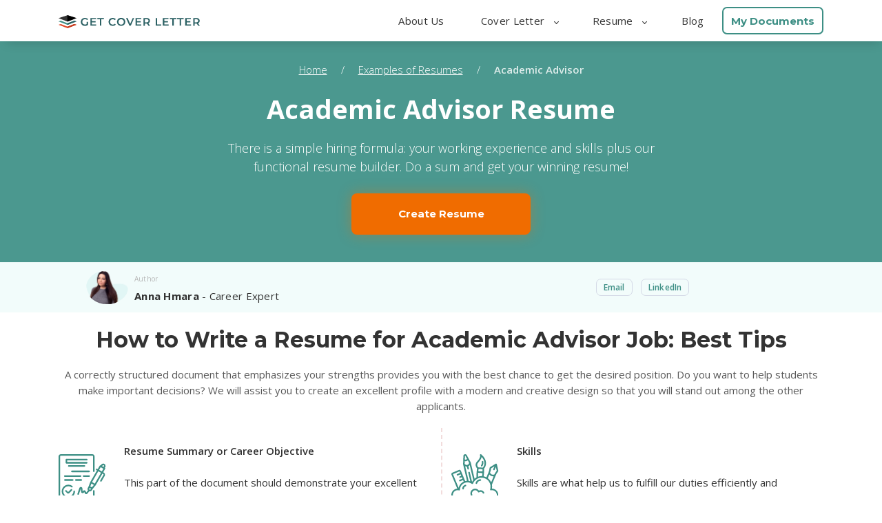

--- FILE ---
content_type: text/html; charset=utf-8
request_url: https://www.getcoverletter.com/examples-of-resumes/academic-advisor/
body_size: 10075
content:

<!doctype html><html lang="en"><head><meta charset="UTF-8" /><meta name="viewport" content="width=device-width, initial-scale=1.0, viewport-fit=cover" /><link rel="canonical" href="https://www.getcoverletter.com/examples-of-resumes/academic-advisor/"/><link rel="amphtml"
          href="https://www.getcoverletter.com/amp/examples-of-resumes/academic-advisor/"/><title>Academic Advisor Resume Example & Writing Tips Free 2026</title><meta name="description" property="og:description"
          content="Create a Professional Resume For an Academic Advisor ✔ Quick & Easy Builder ✔ Free Download Sample ✔ Expert Writing Tips From GetCoverLetter."
    /><script type="a25239c6b73dcc23df9fdf5b-text/javascript">(function(w,d,s,l,i){w[l]=w[l]||[];w[l].push({'gtm.start':
    new Date().getTime(),event:'gtm.js'});var f=d.getElementsByTagName(s)[0],
        j=d.createElement(s),dl=l!='dataLayer'?'&l='+l:'';j.async=true;j.src=
    'https://www.googletagmanager.com/gtm.js?id='+i+dl;f.parentNode.insertBefore(j,f);
        })(window,document,'script','dataLayer','GTM-NKVPPWZ');</script><!-- Global site tag (gtag.js) - Google Ads: 757749197 --><script async src="https://www.googletagmanager.com/gtag/js?id=AW-757749197" type="a25239c6b73dcc23df9fdf5b-text/javascript"></script><script type="a25239c6b73dcc23df9fdf5b-text/javascript"> window.dataLayer = window.dataLayer || []; function gtag(){dataLayer.push(arguments);} gtag('js', new Date()); gtag('config', 'AW-757749197'); </script><link rel="icon" type="image/x-icon" href="/static/assets/images/favicon/favicon.ico"><link rel="apple-touch-icon" sizes="180x180" href="/static/assets/images/favicon/apple-touch-icon.png"><link rel="icon" type="image/png" sizes="32x32" href="/static/assets/images/favicon/favicon-32x32.png"><link rel="icon" type="image/png" sizes="16x16" href="/static/assets/images/favicon/favicon-16x16.png"><link rel="manifest" href="/static/assets/images/favicon/site.webmanifest"><script src="/cdn-cgi/scripts/7d0fa10a/cloudflare-static/rocket-loader.min.js" data-cf-settings="a25239c6b73dcc23df9fdf5b-|49"></script><link rel="preload" href="https://fonts.googleapis.com/css?family=Montserrat:400,500,600,700%7COpen+Sans:300,300i,400,400i,600,700%7CKanit:300&display=swap" as="style" onload="this.onload=null;this.rel='stylesheet'"><script src="/cdn-cgi/scripts/7d0fa10a/cloudflare-static/rocket-loader.min.js" data-cf-settings="a25239c6b73dcc23df9fdf5b-|49"></script><link rel="preload" href="https://fonts.googleapis.com/css?family=Montserrat:300,400,500,700&display=swap" as="style" onload="this.onload=null;this.rel='stylesheet'"><link rel="stylesheet" href="/static/CACHE/css/f6aa4c877fd2.css" type="text/css" /><link rel="stylesheet" href="/static/CACHE/css/9668a61ad438.css" type="text/css" /><script id="currentUserData" type="application/json">null</script></head><body><noscript><iframe src="https://www.googletagmanager.com/ns.html?id=GTM-NKVPPWZ" height="0" width="0" style="display:none;visibility:hidden"></iframe></noscript><div class="wrapper "><header><div class="header"><a href="/" class="logo"><img src="/static/assets/images/logo.svg" alt="logo"></a><div id="menuToggle" class="mobile-menu-toggle"><div class="line-one"></div><div class="line-two"></div><div class="line-three"></div></div><div id="overlay" class="overlay"></div><ul id="mobileMenu" class="header-links closed"><li class="header-link-item"><a class="header-link" href="/about-us/" title="About Us">About Us</a></li><li id="subMenuOne" class="header-link-item with-submenu"><a class="header-link" title="Cover Letter">Cover Letter
                <span class="arrow"></span></a><ul class="header-sublinks"><li class="header-sublink-item"><a href="/cover-letter-builder/" class="header-sublink-wrapper"><div class="image"><img src="/static/assets/landing/img/components/header/cl-builder.svg" alt="cl-builder"></div><div class="text-block"><div class="header-sublink"><span>Cover Letter</span> Builder
                                </div><div class="text">Create a cover letter in 5 minutes. Get the job you want.</div></div></a></li><li class="header-sublink-item"><a href="/cover-letter-examples/" class="header-sublink-wrapper"><div class="image"><img src="/static/assets/landing/img/components/header/cl-examples.svg" alt="cl-examples"></div><div class="text-block"><div class="header-sublink"><span>Cover Letter</span> Examples
                                </div><div class="text">See perfect cover letter samples that get jobs.</div></div></a></li><li class="header-sublink-item"><a href="/cover-letter-templates/" class="header-sublink-wrapper"><div class="image"><img src="/static/assets/landing/img/components/header/cl-templates.svg" alt="cl-templates"></div><div class="text-block"><div class="header-sublink"><span>Cover Letter</span> Templates
                                </div><div class="text">Find the perfect cover letter template.</div></div></a></li><li class="header-sublink-item action-button"><a href="/app/questionnaire/1">Create a Cover Letter Now</a></li></ul></li><li id="subMenuTwo" class="header-link-item with-submenu"><a class="header-link" title="Resume">Resume <span
                    class="arrow"></span></a><ul class="header-sublinks"><li class="header-sublink-item"><a href="/resume-builder/" class="header-sublink-wrapper"><div class="image"><img src="/static/assets/landing/img/components/header/resume-builder.svg" alt="resume-builder"></div><div class="text-block"><div class="header-sublink"><span>Resume</span> Builder
                                </div><div class="text">Create a resume in 5 minutes. Get the job you want.</div></div></a></li><li class="header-sublink-item"><a href="/examples-of-resumes/" class="header-sublink-wrapper"><div class="image"><img src="/static/assets/landing/img/components/header/resume-examples.svg" alt="resume-examples"></div><div class="text-block"><div class="header-sublink"><span>Resume</span> Examples
                                </div><div class="text">See perfect resume samples that get jobs.</div></div></a></li><li class="header-sublink-item"><a href="/resume-templates/" class="header-sublink-wrapper"><div class="image"><img src="/static/assets/landing/img/components/header/resume-templates.svg" alt="resume-templates"></div><div class="text-block"><div class="header-sublink"><span>Resume</span> Templates
                                </div><div class="text">Find the perfect resume template.</div></div></a></li><li class="header-sublink-item action-button"><a class="resume-action-button" href="/app-cv/editor" data-click-id="createNewResume">Create a Resume Now</a></li></ul></li><li class="header-link-item"><a class="header-link" href="/blog/" title="Blog">Blog</a></li><li class="header-link-item my-docs"><span data-link="/app/template-board" class="js-nofollow green-link">My Documents</span></li></ul></div></header><div itemscope itemtype="http://schema.org/BreadcrumbList" style="display: none"><div itemprop="itemListElement" itemscope itemtype="http://schema.org/ListItem"><a itemprop="item" href="https://www.getcoverletter.com/"><span itemprop="name">Home</span></a><meta itemprop="position" content="1"/></div><div itemprop="itemListElement" itemscope itemtype="http://schema.org/ListItem"><a itemprop="item" href="https://www.getcoverletter.com/cover-letter-examples/"><span itemprop="name">📝Examples of cover letters</span></a><meta itemprop="position" content="2"/></div><div><span>Academic Advisor</span></div></div><div class="gcl-components-area"><div class="teaser header-promo header-promo-v2 header-promo-v3"><div class="header-promo-v2__breadcrumbs"><ul class="header-promo-v2__breadcrumbs__list"><li><a href="/">Home</a><span class="slash">/</span></li><li><a href="/examples-of-resumes/">Examples of Resumes</a><span class="slash">/</span></li><li><p>Academic Advisor</p></li></ul></div><div class="main-wrapper main-wrapper-v2"><h1 class="h1 vertical-indent vertical-bottom">
                
                    Academic Advisor Resume
                
            </h1><p class="vertical-indent main-wrapper__description cv_description">
                
                    There is a simple hiring formula: your working experience and skills plus our functional resume builder. Do a sum and get your winning resume!
                
            </p><span data-link="/app-cv/editor" class="resume-action-button main_btn">Create Resume</span></div></div><div class="author-wrapper-new"><div class="author-container"><a href="/about-us/anna-hmara/"><div class="author-img-new"><img src="/media/uploads/gclauthor/8/ann-38db8bdd-c776-476a-85e1-dce1ce001d03.png" alt="Anna Hmara"></div></a><div class="author-info-new"><a href="/about-us/anna-hmara/"><ul><li><span>Author</span></li><li><span><strong>Anna Hmara</strong> - Career Expert</span></li></ul></a><div class="author-contact-new author-contact-mobile"><div class="author-contacts-btn"><a class="author-link" href="/cdn-cgi/l/email-protection#d5b4bbbbb495b2b0a1b6baa3b0a7b9b0a1a1b0a7fbb6bab8">Email</a></div><div class="author-contacts-btn"><a class="author-link" target="_blank"
                               href="https://www.linkedin.com/in/anna-hmara-bb273a5b/">LinkedIn</a></div></div></div><div class="author-contact-new author-contact-desktop"><div class="author-contacts-btn"><a class="author-link" href="/cdn-cgi/l/email-protection#20414e4e4160474554434f5645524c45545445520e434f4d">Email</a></div><div class="author-contacts-btn"><a class="author-link" target="_blank"
                               href="https://www.linkedin.com/in/anna-hmara-bb273a5b/">LinkedIn</a></div></div></div></div><div class="recommendations-separated recommendations-v3" id="RecommendationLineComponent"><div class="title-subtitle"><div class="container-fluid"><div class="main-wrapper"><div class="row"><div class="col-12"><h2 class="title text-center">
                            
                                How to Write a Resume for Academic Advisor Job: Best Tips
                            
                        </h2><p class="subtitle text-center bottom-line vertical-indent vertical-both cv-subtitle">A correctly structured document that emphasizes your strengths provides you with the best chance to get the desired position. Do you want to help students make important decisions? We will assist you to create an excellent profile with a modern and creative design so that you will stand out among the other applicants.</p></div></div></div></div></div><div class="cross-items"><div class="container-fluid"><div class="main-wrapper"><div class="row separate-line-vertical mb-4"><div class="col-sm-6"><div class="item-bundle "><div class="row"><div class="col-2 cv-image"><div class="item-icon"><img src="/media/landing/image/contract.png" alt="This part of the document should demonstrate your excellent professional ..." /></div></div><div class="col-10 cv-rectip"><h3 class="vertical-indent vertical-bottom bold mini-title">Resume Summary or Career Objective</h3><p class="line-height-1-6">This part of the document should demonstrate your excellent professional qualities. It needs to catch the eye of the recruiter and make him want to read further.</p></div></div></div></div><div class="col-sm-6"><div class="item-bundle "><div class="row"><div class="col-2 cv-image"><div class="item-icon"><img src="/media/landing/image/creativity.png" alt="Skills are what help us to fulfill our duties efficiently ..." /></div></div><div class="col-10 cv-rectip"><h3 class="vertical-indent vertical-bottom bold mini-title">Skills</h3><p class="line-height-1-6">Skills are what help us to fulfill our duties efficiently and effectively. Employers pay particular attention to this section and want to see specific keywords. Refer to the academic advisor job descriptions in order to understand which phrases and words you need to insert into this part of your document.</p></div></div></div></div><div class="separate-line"></div><div class="col-sm-6"><div class="item-bundle "><div class="row"><div class="col-2 cv-image"><div class="item-icon"><img src="/media/landing/image/student.png" alt="A strong education is especially important for this role. Hiring ..." /></div></div><div class="col-10 cv-rectip"><h3 class="vertical-indent vertical-bottom bold mini-title">Education</h3><p class="line-height-1-6">A strong education is especially important for this role. Hiring managers expect at least a bachelor's degree from a good candidate. List the educational institutions from which you graduated and indicate any continuing education courses.</p></div></div></div></div><div class="col-sm-6"><div class="item-bundle last"><div class="row"><div class="col-2 cv-image"><div class="item-icon"><img src="/media/landing/image/time-management.png" alt="In this section, you need to demonstrate your basic experience ..." /></div></div><div class="col-10 cv-rectip"><h3 class="vertical-indent vertical-bottom bold mini-title">Work history</h3><p class="line-height-1-6">In this section, you need to demonstrate your basic experience and ability to work with students. List all institutions where you worked in reverse chronological order. Also indicate your main responsibilities and achievements at each position.</p></div></div></div></div></div><div class="row"><div class="tips-items col-12"><p class="title">Now, check out three simple writing tips for your position particularly:</p><div class="tips position-relative"><div class="d-flex align-items-start align-items-md-center mb-3 tip-block"><img class="mr-3" src="/static/assets/landing/img/components/frame-tip-1.png"
                                                                     alt="Put in some information about yourself." /><div>An entry-level employee who sincerely wants to work with students should write a high-quality summary. An excellently written summary can help alleviate the lack of experience. In order to qualitatively write these couple of sentences, first fill out all the other sections. After preparing the rest of your profile, it will be easier for you to describe your main advantages.</div></div><div class="d-flex align-items-start align-items-md-center mb-3 tip-block"><img class="mr-3" src="/static/assets/landing/img/components/frame-tip-2.png"
                                                                     alt="Choose the design of your cover letter." /><div>Though it&#39;s true that skills can be decisive when considering an application, you do not want to overload your document with too many. A successful document contains no more than 10 professional talents and capabilities of the candidate. Empathetic nature, passionate about helping students and psychology are critical skills for an academic advisor resume. Be sure to list them.</div></div><div class="d-flex align-items-start align-items-md-center tip-block"><img class="mr-3" src="/static/assets/landing/img/components/frame-tip-3.png"
                                                                     alt="Get your cover letter and use it to apply for your new job!" /><div>Most employers use an Application Tracking System that automatically filters candidates. More than half of the applicants are eliminated due to the fact that the document does not meet the needs of the vacancy. Keywords are an important factor that must be present in the skills section. Pay special attention to this part of a document.</div></div></div></div></div></div></div></div></div><div class="letter-example letter-example-v2 letter-example-v3" id="LetterLineComponent"><div class="title-subtitle title-subtitle-v2"><div class="container-fluid"><div class="main-wrapper main-wrapper-v2"><div class="row"><div class="col-12"><h2 class="title title-v2 text-center cv-title">
                                
                                    Professional academic advisor resume example
                                
                            </h2><p class="subtitle text-center bottom-line vertical-indent vertical-both cv-subtitle">
                                
                                    To simplify your task, we decided to demonstrate how the above tips can be applied to one academic advisor resume sample. Do you think it will be a challenge to create one for yourself? Not with our online builder! Complete a small questionnaire and you’ll get your perfectly structured unique copy.
                                
                        </div></div></div></div></div><div class="frame-block"><div class="container-fluid"><div class="main-wrapper main-wrapper-v2"><div class="row"><div class="col-12"><div class="frame-image-wrap frame-image-wrap-v3"><picture><source class="letter-frame-img"
                                                srcset="/static/assets/landing/img/components/cv_letter_v2.png"
                                                media="(min-width: 769px)"><source class="letter-frame-img"
                                                srcset="/static/assets/landing/img/components/tab_cv_letter_v2.png"
                                                media="(min-width: 576px)"><img class="letter-frame-img"
                                             src="/static/assets/landing/img/components/mobile_cv_letter_v2.png"
                                             alt="Edward Kapp Academic Advisor 77 Global Street e: e.kapp@email.com t: ..."></picture><div class="frame-text noselect cv-frame"><div class="template-container"><div class="letter-container container"><div class="letter-header row"><div class="col-7"><p class="letter-title">Edward</p><p class="letter-title">Kapp</p><p class="letter-subtitle">Academic Advisor</p></div><div class="col-5"><div class="address"><p>77 Global Street</p><p><b>e: </b><a href="/cdn-cgi/l/email-protection" class="__cf_email__" data-cfemail="791c5712180909391c14181015571a1614">[email&#160;protected]</a></p><p><b>t: </b>8976-987-322</p></div></div></div><div class="container text-container"><div class="row"><div class="col-5"><div class="education"><p class="letter-subtitle">Education</p><ul><li><b>2010/10 - 2014/08 Hospitality and Customer Service</b><p>UCLA - Los Angeles, CA</p></li></ul></div></div><div class="col-7"><div class="profile"><p class="letter-subtitle">Profile</p><p>A responsible academic advisor with 6 years of experience in schools and colleges demonstrating a passion for supporting students and helping them to determine the future path in life. Recognized for creating an enabling environment in the institution.</p><p>Current professional goal: Seeking to invest all my knowledge and experience to help students set the right goals and choose the appropriate direction that will satisfy their needs.</p></div></div></div><div class="row"><div class="col-5"><div class="skills"><p class="letter-subtitle">Skills</p><ul><li>Organizational skills</li><li>Leadership</li><li>Empathetic nature</li><li>Passionate about helping students</li><li>Attention to detail</li><li>Psychology</li><li>Communication</li></ul></div></div><div class="col-7"><div class="history"><p class="letter-subtitle">Work History</p><b>Academic Advisor</b><p>Florida State University, Tallahassee, Florida / 2014/04 - 2019/08</p><ul><li>Conducted quality instructional classes for first-year students</li><li>Assisted students prepare the necessary package of documents to apply for a scholarship</li><li>Organized monthly sessions for up to 100 students per class to explain how to improve their current grades</li><li>Received 100 positive reviews from students and their parents for professionalism and a responsible attitude to work.</li></ul><b>Academic Advisor</b><p>Rollins College, Winter Park, Florida / 2012/09- 2014/04</p><ul><li>Closely monitored students' progress to make sure that they have at least a minimum standard in GPA and satisfactory course completion rate</li><li>Collaborated with faculties and other college staff to create the best conditions for comfortable student learning.</li><li>Participated in supporting the administrative activities of various departments, collecting fresh statistics, preparing documentation, updating programs, curricula and plans</li><li>Collected students’ requests, identified issues, and also provided advice and solutions to problems</li></ul></div></div></div></div></div></div></div></div></div></div><div class="title-subtitle title-subtitle-v2"><div class="container-fluid"><div class="main-wrapper main-wrapper-v2"><div class="row"><div class="col-12"><p class="subtitle subtitle-bottom text-center bottom-line vertical-indent vertical-both cv-subtitle">
                                            This example is not commercial and has a demonstrative function only. If you
                                            need unique Resume please proceed to our editor.</p></div></div></div></div></div></div></div></div></div><div class="call-to-action call-to-action-v2 bg-green"><div class="container-fluid"><div class="main-wrapper main-wrapper-v2"><div class="row"><div class="col-lg-8 text-block"><p class="line-height-1-6 description">Improve your career growth starting with building your winning resume!</p></div><div class="col-lg-4"><span data-link="/app-cv/editor" class="resume-action-button main_btn">Build Resume!</span></div></div></div></div></div><div class="recommendations recommendations-v2 recommendations-v4"
         id="RecommendationLineComponent"><div class="title-subtitle title-subtitle-v2"><div class="container-fluid"><div class="main-wrapper main-wrapper-v2"><div class="row"><div class="col-12"><h2 class="title text-center cv-title">What is The Difference Between Resume and CV?</h2><p class="subtitle text-center bottom-line vertical-indent vertical-both cv-subtitle">Can’t decide whether a CV or resume for an academic advisor will help you get a job? Let's compare! Although CV and resume have a generic goal to present the qualifications and experience of the candidate, these documents differ in structure and length:</p></div></div></div></div></div><div class="cross-items"><div class="container-fluid"><div class="main-wrapper-v2 main-wrapper "><div class="row"><div class="cv col-6"><div class="item"><div class="item-bundle red-part  main-line"><div class="col-12"><p class="line-height-1-6">CV</p></div></div></div><div class="item"><div class="item-bundle red-part  "><div class="col-12"><p class="line-height-1-6">A CV does not have length limitations.</p></div></div></div><div class="item"><div class="item-bundle red-part  "><div class="col-12"><p class="line-height-1-6">A CV is a detailed review not only of your whole work experience, but also of academic history, including scholarships, research, and publications.</p></div></div></div><div class="item"><div class="item-bundle red-part  "><div class="col-12"><p class="line-height-1-6">The CV text remains general to all job applications.</p></div></div></div></div><div class="resume col-6"><div class="item"><div class="item-bundle green-part  main-line"><div class="col-12"><p class="line-height-1-6">RESUME</p></div></div></div><div class="item"><div class="item-bundle green-part  "><div class="col-12"><p class="line-height-1-6">A standard for a resume is one page.</p></div></div></div><div class="item"><div class="item-bundle green-part  "><div class="col-12"><p class="line-height-1-6">Resume implies a brief summary of work experience, duties from previous posts, and skills.</p></div></div></div><div class="item"><div class="item-bundle green-part last "><div class="col-12"><p class="line-height-1-6">The content of the resume should be changed for each vacancy, to meet its employment characteristics and requirements.</p></div></div></div></div><p class="under-paragraph cv-subtitle">A resume is a shortcut presenting all your related experience on one page. Therefore, this document is more preferable by recruiters because it helps to identify the right person from the number of candidates faster.</p></div></div></div></div></div><div class="template-designs template-designs-v2 template-designs-v3" id="TemplateLineComponent"><div class="title-subtitle title-subtitle-v2"><div class="container-fluid"><div class="main-wrapper main-wrapper-v2"><div class="row"><div class="col-12"><h2 class="title text-center cv-title">
                                
                                    Academic Advisor Resume Template
                                
                            </h2><p class="subtitle text-center bottom-line vertical-indent vertical-both cv-subtitle">
                                
                                    The perfect design is the missing part of a winning presentation. We can offer you a lot of beautiful and contemporary layouts that emphasize the quality and uniqueness of your document.
                                
                            </p></div></div></div></div></div><div class="images-set"><div class="container-fluid"><div class="thin-wrapper"><div class="row text-center"><div class="col-sm-6 image-item"
                                             data-palette="3"
                                             data-id="54"
                                             data-color='{"value": null, "id": null, "color": null}'><img class="cover-letter-img"
                                                     src="/static/assets/landing/img-templates/3/template54.png"
                                                     alt="
                                                             an academic advisor resume example"/><div class="blur"><div class="blur__content"><button class="green-btn btn-sm js-nofollow js-set-template"
                                                                data-link="/app-cv/editor">
                                                            Use this template
                                                        </button><p>Or choose any other template from our template gallery</p><a href="/resume-templates/"
                                                       class="green-border-btn btn-sm">All templates</a></div></div><div class="rating"><p>Overall rating <span class="rating__green">4.3</span></p><div class="rating__img"><div class="full-star"
                                                                 style="width: calc((24px * 4.0) + (2px + (20px * 0.2999999999999998)))"></div><div class="half-star"></div></div></div></div><div class="col-sm-6 image-item"
                                             data-palette="3"
                                             data-id="57"
                                             data-color='{"value": null, "id": null, "color": null}'><img class="cover-letter-img"
                                                     src="/static/assets/landing/img-templates/3/template57.png"
                                                     alt="
                                                             image of a resume example for an academic advisor"/><div class="blur"><div class="blur__content"><button class="green-btn btn-sm js-nofollow js-set-template"
                                                                data-link="/app-cv/editor">
                                                            Use this template
                                                        </button><p>Or choose any other template from our template gallery</p><a href="/resume-templates/"
                                                       class="green-border-btn btn-sm">All templates</a></div></div><div class="rating"><p>Overall rating <span class="rating__green">4.4</span></p><div class="rating__img"><div class="full-star"
                                                                 style="width: calc((24px * 4.0) + (2px + (20px * 0.40000000000000036)))"></div><div class="half-star"></div></div></div></div></div></div></div></div></div><div class="advantages-v2 bg-grey" id="AdvantageLineComponent"><div class="title-subtitle-v2"><div class="container-fluid"><div class="main-wrapper main-wrapper-v2"><div class="row"><div class="col-12"><h2 class="title text-center ">
                                
                                    Main benefits of creating your resume for Academic Advisor in our builder
                                
                            </h2><p class="subtitle text-center bottom-line vertical-indent vertical-both"></p></div></div></div></div></div><div class="dotted-line-items"><div class="container-fluid"><div class="thin-wrapper"><div class="row"><div class="white-card white-card-1"><p class="white-card-text">You do not have to wrestle with the structure of the resume. Just complete the questionnaire, and all the information will be arranged in the necessary sequence.</p></div><div class="white-card white-card-2"><p class="white-card-text">You can choose any of the proposed templates for your text. Each of them meets the format and design requirements for a resume.</p></div><div class="white-card white-card-3"><p class="white-card-text">You can easily edit the document for each new vacancy, adapting the work history, goal, and skills to the individual requirements of each employer.</p></div></div></div></div></div></div><div class="call-to-action call-to-action-v2 bg-green"><div class="container-fluid"><div class="main-wrapper main-wrapper-v2"><div class="row"><div class="col-lg-8 text-block"><p class="line-height-1-6 description">Hurry up and get your perfect resume! It’s super easy!</p></div><div class="col-lg-4"><span data-link="/app-cv/editor" class="resume-action-button main_btn">Start now!</span></div></div></div></div></div><div id="FeedbackLineComponent"><div class="reviews-block" data-observer><h2>
                
                    Our customers’ feedback
                
            </h2><p class="subtitle text-center bottom-line vertical-indent vertical-top">
                
                    See what other users have to say after using our editor to apply for the same position as you:
                
            </p><div class="owl-carousel owl-carousel-desktop reviews-carousel"><div class="item"><div class="item-person"><img src="/media/landing/image/Group_15370.png" alt="Nicole I."><div class="item-person-name">Nicole I.</div></div><div class="item-info"><p>
                                        “This is a great editor! I used it to create an intriguing resume for the academic advisor. And the process took less than one hour! Thank you so much for providing quality services and helping me to get the desired job.”
                                    </p></div></div><div class="item"><div class="item-person"><img src="/media/landing/image/Group_15432.png" alt="Richard B."><div class="item-person-name">Richard B.</div></div><div class="item-info"><p>
                                        “I had an excellent experience working with this application. Just a little time is needed to create a winning document. I was invited for an interview 2 days after I sent my application, and I successfully passed it.”
                                    </p></div></div><div class="item"><div class="item-person"><img src="/media/landing/image/Group_15371.png" alt="Pam C."><div class="item-person-name">Pam C.</div></div><div class="item-info"><p>
                                        “I am absolutely satisfied with everything. I recommend this site to everyone who needs help! You can definitely create a high-quality document, just as I did.”
                                    </p></div></div></div><div class="owl-carousel owl-carousel-tablet reviews-carousel"><div class="items-wrapper"><div class="item"><div class="item-person"><img src="/media/landing/image/Group_15370.png" alt="Nicole I."><div class="item-person-name">Nicole I.</div></div><div class="item-info"><p>
                                    “This is a great editor! I used it to create an intriguing resume for the academic advisor. And the process took less than one hour! Thank you so much for providing quality services and helping me to get the desired job.”
                                </p></div></div><div class="item"><div class="item-person"><img src="/media/landing/image/Group_15432.png" alt="Richard B."><div class="item-person-name">Richard B.</div></div><div class="item-info"><p>
                                    “I had an excellent experience working with this application. Just a little time is needed to create a winning document. I was invited for an interview 2 days after I sent my application, and I successfully passed it.”
                                </p></div></div><div class="item"><div class="item-person"><img src="/media/landing/image/Group_15371.png" alt="Pam C."><div class="item-person-name">Pam C.</div></div><div class="item-info"><p>
                                    “I am absolutely satisfied with everything. I recommend this site to everyone who needs help! You can definitely create a high-quality document, just as I did.”
                                </p></div></div></div></div></div><div class="frequently bg-light-grey"><div class="title-subtitle-v2"><div class="container-fluid"><div class="main-wrapper main-wrapper-v2"><div class="row"><div class="col-12"><h2 class="title text-center">
                                    
                                        Frequently Asked Questions
                                    
                                </h2></div></div></div></div></div><div class="faq-block"><ol class="faq-list"><li class="faq-item"><span class="faq-item-heading">What should I put on my resume if I’m an academic advisor with no experience?</span><div class="faq-item-text">
                                    Specify educational institutions and degrees you have received and mention
                                    certificates related to graphic design. Write about the student or volunteer
                                    projects you participated in as a graphic designer and describe your
                                    responsibilities. Beginners should put this information right after the resume
                                    summary. In our builder, we have templates for different resume structures, so you
                                    can choose the design that suits your particular case.
                                </div></li><li class="faq-item"><span class="faq-item-heading">What are 5 soft skills for the Academic Advisor resume?</span><div class="faq-item-text">
                                    Soft skills are equally important, and your recruiter may take them into account
                                    when evaluating your CV or resume for a graphic designer position. We recommend you
                                    mention your communication, conflict resolution, time management, collaboration, and
                                    emotional Intelligence.
                                </div></li><li class="faq-item"><span class="faq-item-heading">What is the best resume format for an academic advisor position?</span><div class="faq-item-text">
                                    There are two main resume formats: functional and chronological. The first one
                                    focuses on skills and accomplishments, while the second describes your work history
                                    in chronological order. Which one to choose depends on your background.
                                </div></li><li class="faq-item"><span class="faq-item-heading">Should I include my email in my resume?</span><div class="faq-item-text">
                                    Yes, you should add any relevant contact information. However, make sure your email
                                    address looks professional.
                                </div></li></ol></div></div></div><div class="call-to-action call-to-action-v2 bg-green"><div class="container-fluid"><div class="main-wrapper main-wrapper-v2"><div class="row"><div class="col-lg-8 text-block"><p class="line-height-1-6 description">Your resume is a few steps away. Take the first step now!</p></div><div class="col-lg-4"><span data-link="/app-cv/editor" class="resume-action-button main_btn">Create Resume!</span></div></div></div></div></div><div class="professions-v2 professions" id="ProfessionLineComponent"><div class="title-subtitle title-subtitle-v2"><div class="container-fluid"><div class="main-wrapper"><div class="row"><div class="col-12"><h2 class="title text-center">
                                 
                                Other great resumes from this industry
                                
                            </h2><p class="subtitle text-center bottom-line vertical-indent vertical-both cv-subtitle">
                                We know a few more vacancies where your skills and talents are in demand. Investigate the roster below to learn more.
                            </p></div></div></div></div></div><div class="profession-line-items"><div class="container-fluid"><div class="thin-wrapper"><div class="row"><div class="col"><div><ul class="profession-list"><li class="profession-li-item"><a class="profession-link" href="/examples-of-resumes/career-advisor/">
                                                        Career Advisor
                                                    </a></li><li class="profession-li-item"><a class="profession-link" href="/examples-of-resumes/school-administrator/">
                                                        School Administrator
                                                    </a></li><li class="profession-li-item"><a class="profession-link" href="/examples-of-resumes/teacher-aide/">
                                                        Teacher Aide
                                                    </a></li><li class="profession-li-item"><a class="profession-link" href="/examples-of-resumes/bilingual-teacher/">
                                                        Bilingual Teacher
                                                    </a></li></ul></div></div></div></div></div></div></div></div></div><footer id="sitefooter" class=""><div class="footer_container"><div class="footer_container_grid"><div class="footer_logo"><a class="logo_link" href="/"><img data-src="/static/assets/images/logo_footer.png" alt="logo-footer" class="lazyload"></a></div><div class="footer_company_info"><div class="company-name"><img data-src="/static/assets/landing/img/icon-map-tag.svg" alt="tag" class="lazyload"><span>Scroll Jobs LLC</span></div><div class="company-address"><span>8 The Green, Suite #11013, Dover, DE 19901</span></div><div class="company-tel"><img src="/static/assets/landing/img/icon-tel.svg" alt="tel"><span class="mobile-phones">(302) 214-6521 | (302) 214-6522</span><span class="tablet-phones">
                        (302) 214-6521 <br>
                        (302) 214-6522
                    </span></div><div class="company-email"><img data-src="/static/assets/landing/img/icon-email.svg" alt="email" class="lazyload"><span><a href="/cdn-cgi/l/email-protection" class="__cf_email__" data-cfemail="e88b87869c898b9c9d9ba88f8d9c8b879e8d9a848d9c9c8d9ac68b8785">[email&#160;protected]</a></span></div><div class="copyright"><p>© 2026, Get Cover Letter. All rights reserved.</p></div></div><nav class="cl_links"><ul><li>Cover Letter</li><li><a href="/cover-letter-builder/">Cover Letter Builder</a></li><li><a href="/cover-letter-examples/">Cover Letter Examples</a></li><li><a href="/cover-letter-templates/">Cover Letter Templates</a></li><li><a href="/app/questionnaire/1">Create a Cover Letter</a></li></ul></nav><nav class="resume_links"><ul><li>Resume</li><li><a href="/resume-builder/">Resume Builder</a></li><li><a href="/examples-of-resumes/">Resume Examples</a></li><li><a href="/resume-templates/">Resume Templates</a></li><li><a href="/app-cv/editor">Create a Resume</a></li></ul></nav><nav class="company_links"><ul><li>Company</li><li><a href="/contact-us/">Contact Us</a></li><li class="only-mobile"><a href="/about-us/">About Us</a></li><li><a href="/terms-conditions.html" target="_blank">Terms of Use</a></li><li><a href="/privacy-policy.html" target="_blank">Privacy Policy</a></li></ul></nav><div class="we_accept"><div class="we_accept_text">We accept:</div><img class="we_accept_desktop lazyload"
                             data-src="/static/assets/landing/img/card-types-desktop.png" alt="we-accept"><img class="we_accept_tablet lazyload"
                             data-src="/static/assets/landing/img/card-types-tablet.png" alt="we-accept"><img class="we_accept_mobile lazyload"
                             data-src="/static/assets/landing/img/card-types-mobile.png" alt="we-accept"></div></div></div><div class="hr_mobile"></div><div class="copyright_cont tablet-copyright"><p>© 2026, Get Cover Letter. All rights reserved.</p></div></footer><script data-cfasync="false" src="/cdn-cgi/scripts/5c5dd728/cloudflare-static/email-decode.min.js"></script><script type="application/ld+json">
        {
          "@context": "https://schema.org",
          "@type": "FAQPage",
          "mainEntity": [{
            "@type": "Question",
            "name": "How long should a resume for academic advisor be? How many pages should a resume be?",
            "acceptedAnswer": {
              "@type": "Answer",
              "text": "The standard length for a resume is one page. It is enough to fit the most necessary information about you as a specialist and not too much to bore the recruiter."
            }
          },{
            "@type": "Question",
            "name": "Which resume format for an academic advisor position should I choose?",
            "acceptedAnswer": {
              "@type": "Answer",
              "text": "Your document will be sent to your email and you can also download it in PDF format. This format, unlike the Microsoft Word Document, is friendly to all devices. Thus, the recruiter will not have any inconvenience with reading your resume."
            }
          },{
            "@type": "Question",
            "name": "What font to use for resume?",
            "acceptedAnswer": {
              "@type": "Answer",
              "text": "It is recommended to use standard fonts such as Times New Roman or Arial since they do not distract from the text and are easy to read.  But you do not have to think about that when choosing one of our templates."
            }
          }]
        }
    </script><script type="application/ld+json">
        {
          "@context": "https://schema.org",
          "@type": "Product",
          "name": "Academic Advisor Cover Letter Sample & Template 2026 | GetCoverLetter",
          "description":"If you’re looking for a job to have a winning cover letter for an academic advisor to support your CV is a must. ⏩ You can find a variety of the best examples on our website.",
          "image": "https://sfo2.digitaloceanspaces.com/get-cover-letter/prod/api/assets/landing/img/components/advantage.dcd153b5da12.png",
          "aggregateRating": {
            "@type": "AggregateRating",
            "itemReviewed": "",
            "ratingValue": "4.166666666666667",
            "reviewCount": "3"
          },
          "brand": {
            "@type": "Brand",
            "name": "Get Cover Letter"
          }
        }
    </script><script type="a25239c6b73dcc23df9fdf5b-text/javascript">
            var _LANDING_URLS = {
                contactUs: '/api/v1/users/contact-form/',
                questionnaireFirstStep: '/api/v1/users/validate-first-step-form/'
            };
            var TIPS_ICONS = {
                "tip-icon-1": '/static/assets/landing/img/img_tips/tip-icon-1.svg',
                "tip-icon-2": '/static/assets/landing/img/img_tips/tip-icon-2.svg',
                "tip-icon-3": '/static/assets/landing/img/img_tips/tip-icon-3.svg',
                "tip-icon-4": '/static/assets/landing/img/img_tips/tip-icon-4.svg',
                "tip-icon-5": '/static/assets/landing/img/img_tips/tip-icon-5.svg',
                "cancel": '/static/assets/landing/img/img_tips/cancel.svg'
            };
        </script><script type="a25239c6b73dcc23df9fdf5b-text/javascript" src="/static/CACHE/js/9d76ccf13d1d.js"></script><script type="a25239c6b73dcc23df9fdf5b-text/javascript" src="/static/CACHE/js/871b2d4dbafc.js" defer></script><script type="a25239c6b73dcc23df9fdf5b-text/javascript" src="/static/CACHE/js/d58aa6835829.js" async></script><script type="a25239c6b73dcc23df9fdf5b-text/javascript" src="/static/CACHE/js/81bd0b4a91c6.js" defer></script><script src="/static/assets/landing/js/lazysizes.min.js" async type="a25239c6b73dcc23df9fdf5b-text/javascript"></script><script src="/static/assets/landing/js/_header.js" defer type="a25239c6b73dcc23df9fdf5b-text/javascript"></script><script src="/cdn-cgi/scripts/7d0fa10a/cloudflare-static/rocket-loader.min.js" data-cf-settings="a25239c6b73dcc23df9fdf5b-|49" defer></script></body></html>


--- FILE ---
content_type: text/css
request_url: https://www.getcoverletter.com/static/CACHE/css/9668a61ad438.css
body_size: 23891
content:
.green-btn{display:block;margin:0 auto;background:#3D8F85;color:white;font-size:15px;font-family:"Montserrat",sans-serif;font-weight:600;border:2px solid white;border-radius:7px}.green-btn:hover{background:#669892 0 0 no-repeat padding-box;box-shadow:0 0 10px #3D8F851A;cursor:pointer;transition-duration:0.3s;color:white}.green-btn:active{background:#357E75 0 0 no-repeat padding-box;box-shadow:0 0 20px #3D8F851A;cursor:pointer;transition-duration:0.3s;color:white}.green-border-btn{display:block;margin:0 auto;line-height:28px;background:white;color:#3D8F85;font-size:15px;font-family:"Montserrat",sans-serif;font-weight:600;border:2px solid #3D8F85;border-radius:7px}.green-border-btn:hover{box-shadow:0 1px 5px -1px #3D8F85;cursor:pointer;transition-duration:0.3s;color:#3D8F85}.btn-sm{width:190px;height:40px}.btn-ml{width:260px;height:60px;line-height:60px}.main_btn{display:inline-block;width:260px;height:60px;color:white;background:#F06C00;line-height:60px;text-align:center;-webkit-border-radius:8px;border-radius:8px;font-weight:bold;font-family:"Montserrat",sans-serif;box-shadow:0 0 20px rgba(240,108,0,0.380392);border:none}.main_btn:hover{background:#FA882B 0 0 no-repeat padding-box;box-shadow:0 0 10px #FA882B1A;opacity:1}.main_btn:active{background:#DB6403 0 0 no-repeat padding-box;box-shadow:0 0 20px #FA882B1A;border-radius:7px;opacity:1}.main_btn.red-style{background:#E24C2C;box-shadow:0 0 20px #E24C2C88}.main_btn.inline{float:left}.main_btn.inline-right{float:right}.main_btn.white-style{background-color:inherit;box-shadow:none;border:3px solid #fff}.main_btn.white-style:hover{background-color:inherit}.main_btn.menu-green-style{background-color:inherit;border:2px solid #3d8f85;color:#3d8f85;box-shadow:none;width:auto;padding:0 11px;margin-left:13px;height:40px;line-height:36px;margin-top:-3px}.main_btn.menu-green-style:hover{background-color:inherit;color:#3d8f85}@media (max-width:1200px){.main_btn.menu-green-style{padding:0 20px;margin-left:10px}}.modal__outer-container{max-width:445px;min-height:515px;position:fixed;bottom:-28px;right:85px}.modal_top-block{min-height:67px;max-height:100px;background:#3D8F85;border-radius:7px 30px 0 0;padding:23px;color:#FFFFFF;font-size:18px;border:none;overflow:hidden;position:relative}.modal_top-block:after{content:"";position:absolute;right:-62px;top:-62px;width:100px;height:100px;background:#73c7bc;border-radius:50px}@media screen and (max-width:1370px){.modal_top-block{min-height:50px;padding:18px 23px}}.modal__container{background:transparent;border:none}.modal__container .modal__button_close{padding:0;border:1px solid #FFFFFF;color:#FFFFFF;font-weight:400;opacity:1;height:30px;width:30px;border-radius:50px}.modal__container .modal__button_close:hover{box-shadow:0 1px 9px 2px rgba(185,185,185,0.41);transition-duration:0.5s}.modal__button-abs{position:absolute;left:-33px;top:-24px}.modal_form{background:#FFFFFF;font-size:16px;padding:30px}.modal_form .email-block{margin:100px 50px}.modal_form .email-block .contact-us-email{height:75px;width:75px;margin-bottom:15px}@media screen and (max-width:1370px){.modal_form{padding:20px 30px}}.form__input{height:39px;width:100%;border-radius:7px;border:1px solid #D4D9E6;margin:0;box-shadow:none;color:#333;padding:0 10px;font-size:15px}.form__input:focus{border:2px solid #3D8F85}.form__input::placeholder{color:rgba(133,133,133,0.58)}.form_block{margin:12px 0}.form_block label{font-size:10px;color:#585858;margin-bottom:5px;margin-left:5px}.form_block .contact-error{font-size:11px;color:#E24C2C;margin-bottom:5px}.form_block .modal__textarea{border:1px solid #D4D9E6;font-size:15px}.form_block .modal__button{height:40px;width:127px;background:#3D8F85;box-shadow:0 1px 9px 2px rgba(61,143,133,0.36);-moz-box-shadow:0 1px 9px 2px rgba(61,143,133,0.36);-webkit-box-shadow:0 1px 9px 2px rgba(61,143,133,0.36)}.modal_title-main{font-size:18px;margin-bottom:0}.modal__description{max-height:75px;overflow:hidden}.modal__description p{margin:0}.modal__button{width:150px;height:50px;text-align:center;line-height:38px;background:#F06C00;border:#F06C00;-webkit-box-shadow:none;box-shadow:none;color:#FFFFFF;-webkit-border-radius:9px;border-radius:7px;float:right}.modal__button:hover{background:#669892 0 0 no-repeat padding-box;box-shadow:0 0 10px #3D8F851A;border-radius:7px;opacity:1}.modal__button:active{background:#357E75 0 0 no-repeat padding-box;box-shadow:0 0 20px #3D8F851A;border-radius:7px;opacity:1}.modal__footer-container{background:#FFFFFF;border:none;padding:10px 23px 20px 23px}.modal__textarea{border:2px solid rgba(133,133,133,0.42);box-shadow:none;border-radius:7px;color:#333;height:122px;resize:none}.modal__textarea:focus{border:2px solid #3D8F85;box-shadow:none}.modal__textarea::placeholder{color:rgba(133,133,133,0.58);font-size:15px}.modal_span{display:block;height:30px}.form_block-last{margin-top:20px;margin-bottom:0}.p_section-135{padding-top:135px;padding-bottom:135px}.p_section-120{padding:120px}.p_section-115{padding-left:115px;padding-right:115px}.p_section-110{padding-top:110px;padding-bottom:110px}.p_section-100{padding-top:100px;padding-bottom:100px}.p_section-90{padding-top:90px;padding-bottom:90px}.p_section-48{padding-top:48px;padding-bottom:48px}.p_section-80{padding-top:55px;padding-bottom:55px}.p_section-40{padding-left:40px;padding-right:40px}.p_section-20{padding-left:20px;padding-right:20px}.pt-110{padding-top:110px}.pb-145{padding-bottom:145px}.pt-120{padding-top:120px}.pt-100{padding-top:100px}.pt-20{padding-top:20px}.pt-30{padding-top:25px}.pt-50{padding-top:50px}.pt-70{padding-top:70px}.pb-120{padding-bottom:120px}.pb-100{padding-bottom:100px}.pb-60{padding-bottom:60px}.pd_left-0{padding-left:0}.pd_right-0{padding-right:0}.m_section-10{margin-bottom:10px;margin-top:10px}.m_section-25{margin-left:25px;margin-right:25px}.mb-90{margin-bottom:90px}.mb-50{margin-bottom:50px}.menu-section,.menu-section-main{display:none}.menu-toggle{width:30px;height:30px;position:absolute;z-index:2;cursor:pointer;top:15px;right:15px}.menu-toggle:hover .one,.menu-toggle:hover .two,.menu-toggle:hover .three{background:#828282}.menu-section-main .menu-toggle{top:-13px}.menu-toggle.on .one{transform:rotate(45deg) translate(2px,3px)}.menu-toggle.on .two{opacity:0}.menu-toggle.on .three{-moz-transform:rotate(-45deg) translate(8px,-10px);-ms-transform:rotate(-45deg) translate(8px,-10px);-webkit-transform:rotate(-45deg) translate(8px,-10px);transform:rotate(-45deg) translate(8px,-10px)}.menu-toggle.on .one,.menu-toggle.on .two,.menu-toggle.on .three{background:#333333}.menu-toggle.on:hover .one,.menu-toggle.on:hover .two,.menu-toggle.on:hover .three{background:#828282}.one,.two,.three{width:100%;height:2px;background:#333333;margin:6px auto;backface-visibility:hidden;-moz-transition-duration:0.3s;-o-transition-duration:0.3s;-webkit-transition-duration:0.3s;transition-duration:0.3s}.over_layer.on{position:fixed;background-color:rgba(0,0,0,0.5);top:72px;bottom:0;right:0;left:0}.over_layer.on .navigation_block{width:100%}.menu_list{height:0}.navigation_block{background:#FFFFFF;padding:10px 30px;margin-left:-2000px;position:absolute}.navigation_block li{padding:9px 0;margin-bottom:0}.navigation_block li:not(:last-child){border-bottom:1px solid rgba(112,112,112,0.21)}.navigation_block li:last-child{margin-bottom:5px}.navigation_block.height_max{margin-left:0;transition:0.8s}.navigation_block ul{padding:0;list-style:none}.navigation_block ul.hidden{display:none}.navigation_block ul a,.navigation_block ul span{transition-duration:0.5s;text-decoration:none;display:block}.navigation_block ul a:hover,.navigation_block ul span:hover{color:inherit;opacity:.6}.green-link{color:#3D8F85;font-weight:700}.green-link:active{font:normal normal bold 15px/19px Montserrat;letter-spacing:0.15px;color:#FFFFFF}.orange-link{color:#E24C2C;font-weight:700}.menu-section.on{z-index:10;width:100%;display:block}.form_link{width:80px;height:80px;display:block;text-align:center;background:#F06C00;border-radius:50px;line-height:80px}.form_link span{display:none}.form_link:hover{opacity:0.8;transition-duration:0.8s}.fixed-btn.green-btn{position:fixed;right:85px;bottom:100px;z-index:3;border-radius:50px;border:white solid 2px}.fixed-btn.green-btn.show-mobile{display:none!important}@media (max-width:500px){.fixed-btn.green-btn.show-mobile{display:block!important}}.fixed-btn.green-btn.hide-mobile{display:block!important}@media (max-width:500px){.fixed-btn.green-btn.hide-mobile{display:none!important}}@media (max-width:991px){.fixed-btn.green-btn{right:80px;bottom:70px}}@media (max-width:500px){.fixed-btn.green-btn{display:none}.fixed-btn.green-btn.contact_fixed{display:block}.fixed-btn.green-btn .form_link{height:60px}}.fixed-btn.green-btn.green-btn .form_link{background:#3D8F85}.fixed-btn.green-btn.round{border-radius:100%}.fixed-btn.green-btn.no-border{border:none}.fixed-btn.green-btn.dark-red .form_link{background:#EB7F61;box-shadow:0 0 10px #EB7F61}.fixed-btn.green-btn.show-everytime{display:block!important;width:80px;height:80px}.fixed-btn.green-btn.show-everytime .form_link{border-radius:100%;height:100%;bottom:15px;left:15px}header{width:100vw;height:60px;background-color:white;box-shadow:3px 8px 15px -6px rgba(0,0,0,0.15);z-index:20;position:fixed;top:0;left:0}header .header{display:flex;justify-content:space-between;align-items:center;height:100%;padding-right:85px;padding-left:85px;margin-right:auto;margin-left:auto;background-color:white}@media screen and (max-width:1023px){header .header{padding-right:15px;padding-left:15px}}@media only screen and (min-device-width:768px) and (max-device-width:1024px) and (orientation:landscape) and (-webkit-min-device-pixel-ratio:1){header .header{padding-right:65px;padding-left:65px}}@media only screen and (min-device-width:1024px) and (max-device-width:1366px) and (-webkit-min-device-pixel-ratio:2){header .header{padding-right:65px;padding-left:65px}}header .header .logo img{width:205px}header .header .mobile-menu-toggle{display:none}header .header .header-links{display:flex;align-items:center;margin:0;padding:0;list-style:none;height:100%}header .header .header-links .header-link-item{padding:0 30px;height:100%;display:flex;align-items:center;justify-content:center;position:relative;margin-bottom:0}header .header .header-links .header-link-item.with-submenu{cursor:pointer}header .header .header-links .header-link-item.with-submenu .arrow{display:inline-block;vertical-align:middle;margin-left:10px;width:5px;height:5px;border-width:1px 1px 0 0;border-style:solid;border-color:#333333;transform:rotate(135deg);transition:all 0.5s}header .header .header-links .header-link-item.with-submenu.opened{border-color:#D4D9E6 #D4D9E6 white #D4D9E6;border-style:solid;border-width:1px;margin-left:-2px}header .header .header-links .header-link-item.with-submenu.opened .arrow{border-color:#3D8F85;transform:rotate(-45deg);transition:all 0.5s}header .header .header-links .header-link-item.with-submenu.opened .header-link{color:#3D8F85}header .header .header-links .header-link-item.with-submenu.opened:before{content:'';width:100%;height:1px;background-color:white;position:absolute;top:100%;left:0;z-index:11}header .header .header-links .header-link-item.with-submenu.opened .header-sublinks{opacity:1;top:100%;left:-1px;transition:opacity 0.5s}header .header .header-links .header-link-item .header-link{text-decoration:none;font:normal normal normal 15px/20px "Open Sans",sans-serif;letter-spacing:0.3px;color:#333333;text-align:center;cursor:pointer;white-space:nowrap}header .header .header-links .header-link-item .header-link:before{display:block;content:attr(title);font-weight:bold;height:0;overflow:hidden;visibility:hidden}header .header .header-links .header-link-item .header-link:active{color:#333333}header .header .header-links .header-link-item .header-link:visited{color:#333333}header .header .header-links .header-link-item .header-link:hover{color:#3D8F85}header .header .header-links .header-link-item.my-docs{padding:11px;border:2px solid #3D8F85;border-radius:7px;height:40px;box-sizing:border-box;cursor:pointer;font:normal normal bold 15px/19px Montserrat}@media screen and (min-width:1024px){header .header .header-links .header-link-item.my-docs:active{background:#3D8F85 0 0 no-repeat padding-box;border-radius:7px;opacity:1}header .header .header-links .header-link-item.my-docs:active .green-link{color:#FFFFFF}}header .header .header-links .header-link-item.my-docs a{font:normal normal bold 15px/19px "Montserrat",sans-serif;letter-spacing:0;color:#3D8F85}header .header .header-links .header-link-item.my-docs a:visited{color:#3D8F85}header .header .header-links .header-link-item.my-docs a:hover{color:#3D8F85;font-weight:bold;border:2px solid #3D8F85;border-radius:7px;opacity:1}header .header .header-links .header-link-item .header-sublinks{list-style:none;margin:0;padding:0;position:absolute;top:-9999px;left:-1px;width:310px;background-color:white;z-index:10;opacity:0;transition:opacity 0.5s;border-radius:0 0 7px 7px}header .header .header-links .header-link-item .header-sublinks .header-sublink-item{padding:15px 30px;border-color:#D4D9E6;border-style:solid;border-width:1px 1px 0 1px;display:flex;align-items:center;margin:0}header .header .header-links .header-link-item .header-sublinks .header-sublink-item .header-sublink-wrapper{display:flex;align-items:center}header .header .header-links .header-link-item .header-sublinks .header-sublink-item .header-sublink-wrapper .image{min-width:60px;margin-right:10px}header .header .header-links .header-link-item .header-sublinks .header-sublink-item .header-sublink-wrapper .image .img{max-width:100%;max-height:100%}header .header .header-links .header-link-item .header-sublinks .header-sublink-item .header-sublink-wrapper .image img{max-width:100%;max-height:100%}header .header .header-links .header-link-item .header-sublinks .header-sublink-item .header-sublink-wrapper .text-block .header-sublink{font:normal normal 600 15px/20px "Open Sans",sans-serif;letter-spacing:0;color:#333333;text-decoration:none}header .header .header-links .header-link-item .header-sublinks .header-sublink-item .header-sublink-wrapper .text-block .header-sublink span{color:#3D8F85}header .header .header-links .header-link-item .header-sublinks .header-sublink-item .header-sublink-wrapper .text-block .text{font:normal normal normal 10px/16px "Open Sans",sans-serif;letter-spacing:0;color:#333333}header .header .header-links .header-link-item .header-sublinks .header-sublink-item.action-button{background-color:#F06C00;display:flex;align-items:center;justify-content:center;border-radius:0 0 7px 7px;border:none}header .header .header-links .header-link-item .header-sublinks .header-sublink-item.action-button a{color:white;font:normal normal bold 15px/19px "Montserrat",sans-serif;letter-spacing:0;text-decoration:none}@media (min-width:1060px){header .header .header-links .header-link-item{padding:0 25px}}@media (max-width:991px){header .header .mobile-menu-toggle{display:block;width:30px;height:18px;position:relative;cursor:pointer}header .header .mobile-menu-toggle .line-one,header .header .mobile-menu-toggle .line-two,header .header .mobile-menu-toggle .line-three{width:100%;height:2px;background-color:#333333;position:absolute;left:0;transition:all 0.5s}header .header .mobile-menu-toggle .line-one{top:0}header .header .mobile-menu-toggle .line-two{top:8px;opacity:1}header .header .mobile-menu-toggle .line-three{bottom:0}header .header .mobile-menu-toggle.opened{height:30px}header .header .mobile-menu-toggle.opened .line-one,header .header .mobile-menu-toggle.opened .line-two,header .header .mobile-menu-toggle.opened .line-three{transition:all 0.5s}header .header .mobile-menu-toggle.opened .line-one{transform:rotate(45deg);top:14px}header .header .mobile-menu-toggle.opened .line-two{top:14px;opacity:0}header .header .mobile-menu-toggle.opened .line-three{transform:rotate(-45deg);bottom:14px}header .header .overlay{width:100vw;height:calc(100vh - 60px);background-color:#000000;opacity:0.65;position:fixed;top:60px;left:0;z-index:10;display:none}header .header .overlay.display-block{display:block}header .header .header-links{position:absolute;left:0;display:flex;flex-direction:column;width:100vw;align-items:flex-start;background-color:white;height:unset;z-index:11;transition:top 0.5s}header .header .header-links.opened{top:100%;transition:top 0.5s;max-height:calc(100vh - 60px);overflow-y:auto}header .header .header-links.closed{top:-200px;transition:top 0.5s}header .header .header-links .header-link-item{justify-content:flex-start;padding:8px 15px;border-bottom:1px solid #D4D9E6;width:100%}header .header .header-links .header-link-item.with-submenu.opened{border:none;flex-direction:column;align-items:flex-start;margin-left:-15px;padding-bottom:0;padding-right:0;width:calc(100% + 15px)}header .header .header-links .header-link-item.with-submenu.opened .header-link{font-weight:normal;padding-left:15px;padding-bottom:8px}header .header .header-links .header-link-item.with-submenu.opened:before{display:none}header .header .header-links .header-link-item.with-submenu.opened .header-sublinks{height:unset;position:static}header .header .header-links .header-link-item .header-link{text-align:left;width:100%}header .header .header-links .header-link-item.my-docs{border:none;border-radius:0;border-bottom:1px solid #D4D9E6;padding:8px 15px}header .header .header-links .header-link-item .header-sublinks{width:100%;height:0;position:relative}header .header .header-links .header-link-item .header-sublinks .header-sublink-item.action-button{border-radius:0;height:60px;padding:0 15px}}footer{padding:20px 0 0 0;width:100%;height:620px;background-color:#2A1818;overflow:hidden}footer .footer_container{padding:0 15px}footer .footer_container .footer_logo{grid-area:logo}footer .footer_container .footer_company_info{grid-area:info}footer .footer_container .cl_links{grid-area:cl_links}footer .footer_container .resume_links{grid-area:resume_links}footer .footer_container .company_links{grid-area:company_links}footer .footer_container .we_accept{grid-area:accept}footer .footer_container .footer_container_grid{grid-template-columns:1fr;display:grid;grid-gap:0;grid-template-areas:"logo" "cl_links" "resume_links" "company_links" "info" "accept"}footer .footer_container .footer_container_grid .footer_logo{margin-bottom:15px}footer .footer_container .footer_container_grid .footer_logo img{width:173px}footer .footer_container .footer_container_grid .footer_company_info{padding-top:20px;margin-bottom:20px;position:relative}footer .footer_container .footer_container_grid .footer_company_info:before{content:"";position:absolute;top:0;left:-15px;width:calc(100% + 30px);height:1px;background-color:#FFFFFF;opacity:0.06}footer .footer_container .footer_container_grid .footer_company_info .company-name,footer .footer_container .footer_container_grid .footer_company_info .company-address,footer .footer_container .footer_container_grid .footer_company_info .company-tel,footer .footer_container .footer_container_grid .footer_company_info .company-email{font-family:'Open Sans',sans-serif;font-size:12px;line-height:20px;letter-spacing:0;color:#FFFFFF;margin-bottom:5px;opacity:0.8}footer .footer_container .footer_container_grid .footer_company_info .company-name img,footer .footer_container .footer_container_grid .footer_company_info .company-address img,footer .footer_container .footer_container_grid .footer_company_info .company-tel img,footer .footer_container .footer_container_grid .footer_company_info .company-email img{max-width:15px;max-height:15px;margin-right:9px;filter:invert(100%)}footer .footer_container .footer_container_grid .footer_company_info .company-name a,footer .footer_container .footer_container_grid .footer_company_info .company-address a,footer .footer_container .footer_container_grid .footer_company_info .company-tel a,footer .footer_container .footer_container_grid .footer_company_info .company-email a{color:#FFFFFF}footer .footer_container .footer_container_grid .footer_company_info .company-email{margin-bottom:0}footer .footer_container .footer_container_grid .footer_company_info .company-email img{margin-right:5px}footer .footer_container .footer_container_grid .footer_company_info .company-name{font-weight:bold;margin-bottom:0}footer .footer_container .footer_container_grid .footer_company_info .company-address{padding-left:23px}footer .footer_container .footer_container_grid .footer_company_info .company-tel .tablet-phones{display:none}footer .footer_container .footer_container_grid .footer_company_info .copyright{font:normal normal normal 12px/50px 'Open Sans',sans-serif;letter-spacing:0;color:#FFFFFF;opacity:0.4;display:none}footer .footer_container .footer_container_grid .cl_links ul,footer .footer_container .footer_container_grid .resume_links ul,footer .footer_container .footer_container_grid .company_links ul{list-style:none;margin:0 0 20px 0;padding:0;column-count:2;column-gap:5px;font-family:'Open Sans',sans-serif;height:80px}footer .footer_container .footer_container_grid .cl_links ul li,footer .footer_container .footer_container_grid .resume_links ul li,footer .footer_container .footer_container_grid .company_links ul li{font-weight:bold;font-size:15px;line-height:15px;letter-spacing:0;color:#FFFFFF;opacity:0.8;margin-bottom:15px}footer .footer_container .footer_container_grid .cl_links ul li a,footer .footer_container .footer_container_grid .resume_links ul li a,footer .footer_container .footer_container_grid .company_links ul li a{font-weight:normal;font-size:13px;color:#FFFFFF;opacity:0.8}footer .footer_container .footer_container_grid .cl_links ul li:nth-child(3),footer .footer_container .footer_container_grid .resume_links ul li:nth-child(3),footer .footer_container .footer_container_grid .company_links ul li:nth-child(3){margin-bottom:0}footer .footer_container .footer_container_grid .cl_links ul li:nth-child(4),footer .footer_container .footer_container_grid .resume_links ul li:nth-child(4),footer .footer_container .footer_container_grid .company_links ul li:nth-child(4){padding-top:30px}footer .footer_container .footer_container_grid .cl_links ul li:nth-child(5),footer .footer_container .footer_container_grid .resume_links ul li:nth-child(5),footer .footer_container .footer_container_grid .company_links ul li:nth-child(5){margin-bottom:0}footer .footer_container .footer_container_grid .we_accept{margin-bottom:20px}footer .footer_container .footer_container_grid .we_accept .we_accept_text{font-family:'Open Sans',sans-serif;font-size:13px;line-height:14px;letter-spacing:0;color:#FFFFFF;opacity:0.8;margin-bottom:10px}footer .footer_container .footer_container_grid .we_accept .we_accept_desktop,footer .footer_container .footer_container_grid .we_accept .we_accept_tablet{display:none}footer .footer_container .footer_container_grid .we_accept .we_accept_mobile{display:block;width:100%;max-width:291px}footer .copyright_cont{font-family:'Open Sans',sans-serif;font-size:13px;line-height:14px;letter-spacing:0;color:#FFFFFF;opacity:0.4;width:100%;text-align:center;padding:10px 0 0 0;border-top:1px solid rgba(255,255,255,0.2)}footer .copyright_cont p{padding:0;margin:0}@media (min-width:576px){footer{padding:30px 0 0 0;height:320px}footer .footer_container .footer_container_grid{grid-template-columns:195px 1.8fr 1.45fr 1fr;grid-template-areas:"logo cl_links resume_links company_links" "info cl_links resume_links company_links" "accept accept accept accept"}footer .footer_container .footer_container_grid .footer_logo{margin-bottom:25px}footer .footer_container .footer_container_grid .footer_company_info{padding-top:0;margin-bottom:20px;position:relative}footer .footer_container .footer_container_grid .footer_company_info:before{display:none}footer .footer_container .footer_container_grid .footer_company_info .company-tel img{vertical-align:top}footer .footer_container .footer_container_grid .footer_company_info .company-tel .mobile-phones{display:none}footer .footer_container .footer_container_grid .footer_company_info .company-tel .tablet-phones{display:inline-block}footer .footer_container .footer_container_grid .cl_links ul,footer .footer_container .footer_container_grid .resume_links ul,footer .footer_container .footer_container_grid .company_links ul{column-count:1;height:unset}footer .footer_container .footer_container_grid .cl_links ul li:nth-child(n),footer .footer_container .footer_container_grid .resume_links ul li:nth-child(n),footer .footer_container .footer_container_grid .company_links ul li:nth-child(n){margin-bottom:15px;padding:0}footer .footer_container .footer_container_grid .we_accept{margin-bottom:30px;display:flex;align-items:center}footer .footer_container .footer_container_grid .we_accept .we_accept_text{margin-bottom:0;margin-right:20px}footer .footer_container .footer_container_grid .we_accept .we_accept_desktop,footer .footer_container .footer_container_grid .we_accept .we_accept_mobile{display:none}footer .footer_container .footer_container_grid .we_accept .we_accept_tablet{display:block;width:calc(100% - 90px);max-width:528px}}@media (min-width:768px){footer .footer_container .footer_container_grid{grid-template-columns:195px 1fr 1fr 1fr;column-gap:20px}}@media (min-width:992px){footer{padding:50px 0;height:270px}footer .footer_container{max-width:1100px;margin:0 auto}footer .footer_container .footer_container_grid{grid-template-columns:270px 1.1fr 1fr 1fr 1fr;grid-template-areas:"logo cl_links resume_links company_links accept" "info cl_links resume_links company_links accept";column-gap:20px}footer .footer_container .footer_container_grid .footer_logo img{width:205px}footer .footer_container .footer_container_grid .footer_company_info{margin-bottom:0}footer .footer_container .footer_container_grid .footer_company_info .company-tel .mobile-phones{display:inline-block}footer .footer_container .footer_container_grid .footer_company_info .company-tel .tablet-phones{display:none}footer .footer_container .footer_container_grid .footer_company_info .copyright{display:block}footer .footer_container .footer_container_grid .cl_links ul li:nth-child(1),footer .footer_container .footer_container_grid .resume_links ul li:nth-child(1),footer .footer_container .footer_container_grid .company_links ul li:nth-child(1){margin-bottom:23px}footer .footer_container .footer_container_grid .we_accept{flex-direction:column;align-items:flex-start}footer .footer_container .footer_container_grid .we_accept .we_accept_text{margin-bottom:10px}footer .footer_container .footer_container_grid .we_accept .we_accept_tablet,footer .footer_container .footer_container_grid .we_accept .we_accept_mobile{display:none}footer .footer_container .footer_container_grid .we_accept .we_accept_desktop{width:175px;display:block}footer .copyright_cont{display:none}}.footer-empty{height:110px;margin-bottom:0}.slick-dots{display:flex;justify-content:center}.slick-dots li{width:7px;height:7px;border-radius:50px;background:#E8E8E8;border:none;margin:0 2px;display:flex;align-self:center;cursor:pointer}.slick-dots li.slick-active{background:#3D8F85;width:8px;height:8px}.slick-dots li button{display:none}.cv_slider{box-shadow:1px 2px 26px -1px #d0cece;max-width:550px;margin:0 auto}.cv__mobile{margin-top:-5px}.cv__mobile .cv__container{padding:40px 25px;min-height:auto}@media (max-width:360px){.cv__mobile .cv__container{padding:30px 20px}}.slider-nav{margin-bottom:25px}.content{max-width:1400px;margin:0 auto;padding:0 50px 50px 50px}.wrapper .wrapper__header{height:135px}.content__title{font-size:48px;font-family:"Montserrat",sans-serif;font-weight:bold}.content__title__privacy{text-align:center;font-size:48px;font-family:"Montserrat",sans-serif;font-weight:bold;margin-bottom:35px}.title-midle{font-size:22px;font-weight:bold;margin-bottom:20px}.content__date{font-size:18px;font-family:"Open Sans",sans-serif;text-align:right}.content__top{text-align:center;margin-bottom:35px}.content__title{margin-bottom:35px}.content__base__block{margin-bottom:35px}.content__base__block:last-child{margin-bottom:15px}.content__base__block p{font-family:"Open Sans",sans-serif;font-size:18px}.content__base__block .content__base__block__title{font-family:"Montserrat",sans-serif;font-size:28px;font-weight:bold}.orange-link{text-decoration:none;color:#F06C00}.orange-link:hover{color:rgba(235,127,97,0.63);transition-duration:0.6s}.content__list{padding-left:19px}.content__list li{list-style-type:disc;margin-bottom:20px;font-size:18px}.content__base__block__paragraf{margin-bottom:35px}.tip{position:fixed;bottom:10px;z-index:10;background:white;box-shadow:-2px 2px 14px -2px rgba(0,0,0,0.32);padding:7px 36px 7px 15px;max-width:440px;display:flex;border-top-left-radius:5px;border-bottom-left-radius:5px;transition:all .4s ease-in-out;right:-500px}.tip p{margin:0;font-family:"Open Sans",sans-serif;font-size:13px;text-align:left}.tip__close{position:absolute;top:3px;right:15px}.tip__close button{height:20px;width:20px;border:none;background:transparent;padding:0}.tip__icon{display:flex;margin-right:10px;min-width:28px}.tip__icon__green{font-weight:bold;color:#3D8F85}.tip__show{transition:all .4s ease-in-out;right:0}.green-btn{display:block;margin:0 auto;background:#3D8F85;color:white;font-size:15px;font-family:"Montserrat",sans-serif;font-weight:600;border:2px solid white;border-radius:7px}.green-btn:hover{background:#669892 0 0 no-repeat padding-box;box-shadow:0 0 10px #3D8F851A;cursor:pointer;transition-duration:0.3s;color:white}.green-btn:active{background:#357E75 0 0 no-repeat padding-box;box-shadow:0 0 20px #3D8F851A;cursor:pointer;transition-duration:0.3s;color:white}.green-border-btn{display:block;margin:0 auto;line-height:28px;background:white;color:#3D8F85;font-size:15px;font-family:"Montserrat",sans-serif;font-weight:600;border:2px solid #3D8F85;border-radius:7px}.green-border-btn:hover{box-shadow:0 1px 5px -1px #3D8F85;cursor:pointer;transition-duration:0.3s;color:#3D8F85}.btn-sm{width:190px;height:40px}.btn-ml{width:260px;height:60px;line-height:60px}.main_btn{display:inline-block;width:260px;height:60px;color:white;background:#F06C00;line-height:60px;text-align:center;-webkit-border-radius:8px;border-radius:8px;font-weight:bold;font-family:"Montserrat",sans-serif;box-shadow:0 0 20px rgba(240,108,0,0.380392);border:none}.main_btn:hover{background:#FA882B 0 0 no-repeat padding-box;box-shadow:0 0 10px #FA882B1A;opacity:1}.main_btn:active{background:#DB6403 0 0 no-repeat padding-box;box-shadow:0 0 20px #FA882B1A;border-radius:7px;opacity:1}.main_btn.red-style{background:#E24C2C;box-shadow:0 0 20px #E24C2C88}.main_btn.inline{float:left}.main_btn.inline-right{float:right}.main_btn.white-style{background-color:inherit;box-shadow:none;border:3px solid #fff}.main_btn.white-style:hover{background-color:inherit}.main_btn.menu-green-style{background-color:inherit;border:2px solid #3d8f85;color:#3d8f85;box-shadow:none;width:auto;padding:0 11px;margin-left:13px;height:40px;line-height:36px;margin-top:-3px}.main_btn.menu-green-style:hover{background-color:inherit;color:#3d8f85}@media (max-width:1200px){.main_btn.menu-green-style{padding:0 20px;margin-left:10px}}.new-letter{background:#3D8F85}.improve,.templates{text-align:center;padding:60px 70px;padding:40px 70px}@media screen and (max-width:1540px){.improve,.templates{padding:40px 110px}}@media screen and (max-width:1024px){.improve,.templates{padding:30px 75px}}@media screen and (max-width:670px){.improve,.templates{padding:30px 10px}}@media screen and (max-width:500px){.improve,.templates{padding:25px 10px}}.improve p,.templates p{color:#585858}.cont{padding:60px 70px}@media screen and (max-width:1540px){.cont{padding:44px 110px;padding-bottom:40px}}@media screen and (max-width:1540px){.cont{padding:40px 110px}}@media screen and (max-width:1024px){.cont{padding:30px 75px}}@media screen and (max-width:670px){.cont{padding:30px 10px}}@media screen and (max-width:500px){.cont{padding:25px 10px}}.cont#feedback{padding-top:40px}.new-letter{margin-top:-30px;margin-bottom:-10px;padding:60px 70px;color:#FFFFFF}@media screen and (max-width:1540px){.new-letter{padding:40px 110px}}@media screen and (max-width:1024px){.new-letter{padding:30px 75px}}@media screen and (max-width:670px){.new-letter{padding:30px 10px}}@media screen and (max-width:500px){.new-letter{padding:25px 10px}}@media (max-width:1024px){.new-letter{margin-top:0}}.new-letter p{font-size:16px;margin-bottom:0}.new-letter__text{position:relative}.new-letter__text:after{content:"";background:#FFFFFF;height:50px;width:1px;position:absolute;right:0;top:50%;margin-top:-25px}@media screen and (max-width:1024px){.new-letter__text:after{margin-top:-10px}}@media screen and (max-width:767px){.new-letter__text:after{content:none}}.new-letter__link{display:flex;align-items:center}.new-letter__link .main_btn{margin-left:20px}@media screen and (max-width:767px){.new-letter__link{display:none}}.templates{background:#F8FAFB}.templates p{margin-bottom:14px}.templates h2{margin-bottom:8px}.templates__img{display:flex;flex-wrap:wrap;margin-bottom:20px}@media screen and (max-width:767px){.templates__img{margin-bottom:7px}}.templates__img__item{padding-right:24px;width:25%}@media screen and (max-width:767px){.templates__img__item{width:50%;padding-bottom:13px}.templates__img__item:nth-child(even){padding-right:0;padding-left:7px}.templates__img__item:nth-child(odd){padding-right:7px;padding-left:0}}.templates__img__item img{width:100%;box-shadow:3px 10px 20px #D4D9E680}.owl-carousel.owl-theme.reviews-test{padding:0}.macbook-video{position:relative;height:fit-content;margin:auto 0;padding:0}.macbook-video img{width:100%}@media screen and (max-width:769px){.macbook-video{display:none}}.macbook-video-tablet{height:fit-content;margin:30px auto;padding:0}@media (min-width:769px){.macbook-video-tablet{display:none}}@media (max-width:769px){.macbook-video-tablet{display:block}}.macbook-video-tablet .tablet-video{width:100%}@media (max-width:550px){.macbook-video-tablet .tablet-video{display:none}}.macbook-video-tablet .mobile-video{width:100%}@media (min-width:551px){.macbook-video-tablet .mobile-video{display:none}}@media (max-width:550px){.macbook-video-tablet .video__player__desktop{display:none}}.macbook-video-tablet .video__player__mobile{position:absolute;margin:0 20.4% 0 20.4%;padding:69px 6.4% 77px 6.4%;top:calc(3.6% + 0px);width:65%;height:90%;background:white;box-shadow:11px -11.7px 43px #00000017;border-radius:45px}@media (min-width:551px){.macbook-video-tablet .video__player__mobile{display:none}}.video{text-align:center;position:relative}@media screen and (max-width:991px){.video__player img{width:100%}}@media screen and (max-width:550px){.video__player img{display:none}}@media screen and (min-width:551px){.video__player__mobile{display:none}}@media screen and (max-width:550px){.video__player__mobile{width:90%;height:90vh;box-shadow:11px -11.7px 43px #00000017;border-radius:45px;margin:0 auto;margin-bottom:30px}}.video__player__desktop{position:absolute;padding:0 16.4% 0 20.6%;top:calc(37.6% + 0px);width:100%;height:52%}@media screen and (max-width:550px){.video__player__desktop{}}@media screen and (min-width:551px){.video__player__desktop{}}.video__player__desktop .laptop{width:970px;margin:-12px auto 20px auto;z-index:2;position:relative}@media screen and (max-width:1190px){.video__player__desktop .laptop{width:100%}}.video__player__desktop .laptop img{width:100%}.video__player__desktop .video__desktop{width:100%;height:100%;z-index:1}.video__steps{display:flex}.video__steps__item{width:20%}.video__steps__item__img{height:35px}.video__steps__item__img__bg{background:url("/static/assets/landing/img/ab_test/paper_hand/arrow-fill.svg?324ccdb7b97b") no-repeat;background-size:100%;margin:0 auto;width:16px;height:16px;margin-bottom:18px}@media screen and (max-width:991px){.video__steps__item__img__bg{transform:rotate(-90deg);margin-left:-10px}}@media screen and (max-width:991px){.video__steps__item__img{margin-right:15px}}.video__steps__item__info{padding:0 5px}.video__steps__item__info__title{font-size:16px;font-weight:bold;margin-bottom:3px}.video__steps__item__info p{font-size:13px;margin-bottom:0}@media screen and (max-width:991px){.video__steps__item__info{text-align:left;margin-bottom:10px}}@media screen and (min-width:992px){.video__steps__item:hover{cursor:pointer}.video__steps__item:hover .video__steps__item__img__bg{background:url("/static/assets/landing/img/ab_test/paper_hand/arrow.svg?324ccdb7b97b") no-repeat;width:32px;height:32px;transition-duration:0.3s}}@media screen and (min-width:992px){.video__steps__item:not(:first-child){position:relative}.video__steps__item:not(:first-child):before{content:"";width:80%;height:2px;background:#3D8F85;position:absolute;display:block;top:7px;left:-40%}}@media screen and (max-width:991px){.video__steps__item:not(:last-child){position:relative}.video__steps__item:not(:last-child):before{content:"";background:#3D8F85;position:absolute;display:block;width:2px;height:56%;top:23px;left:-5px}}@media screen and (max-width:450px){.video__steps__item:not(:last-child):before{height:68%}}@media screen and (max-width:991px){.video__steps__item{width:100%;display:flex}}@media screen and (max-width:991px){.video__steps{flex-direction:column;padding-left:8px}}@media screen and (max-width:767px){.video__steps{padding-left:15px}}.fixed-btn.main_btn{height:80px;width:80px;border-radius:50px}@media screen and (max-width:1300px){.owl-carousel.reviews{padding-bottom:0}}.main-wrapper,.thin-wrapper{width:100%;max-width:1110px;margin:0 auto}.thin-wrapper{max-width:1000px}.vertical-indent.vertical-top{margin-top:20px}.vertical-indent.vertical-bottom{margin-bottom:20px}.vertical-indent.vertical-both{margin:20px 0}.flex-middle{display:flex;align-items:center;justify-content:center}.h1,.h2{font-weight:700;line-height:1.4}.h1{font-size:38px}@media (max-width:576px){.h1{font-size:24px}}.h2{font-size:32px}@media (max-width:576px){.h2{font-size:22px}}p,li{margin-bottom:15px}.bold{font-weight:700}.line-height-1-6{line-height:1.6}.max-width-50-percents{max-width:50%;margin-left:auto;margin-right:auto}@media (max-width:425px){.max-width-50-percents{width:100%}}.fixed-menu{width:100%;position:fixed;top:0;left:0;z-index:1}.fixed-menu.fix-header{height:60px}.fixed-menu .header_row{padding:20px 0;position:relative}.fixed-menu .header_row.fix-header{box-shadow:none}.header-promo.first-on-top{padding:250px 0 90px 0;background-repeat:no-repeat;background-position:top right;background-repeat:no-repeat;background-image:url("/static/assets/landing/img/components/pink-clouds.svg?324ccdb7b97b");position:relative}.header-promo.first-on-top p{font-size:18px}@media (max-width:992px){.header-promo.first-on-top{padding:100px 0;text-align:center;background-size:contain}.header-promo.first-on-top .right-image{margin-top:50px;max-width:90%}}@media (max-width:576px){.header-promo.first-on-top{padding:80px 0 60px 0;background-image:url("/static/assets/landing/img/components/pink-circle.png?324ccdb7b97b");background-size:259%;background-position:50% 130%}.header-promo.first-on-top .right-image{display:none}}@media (max-width:425px){.header-promo.first-on-top{padding-bottom:120px}.header-promo.first-on-top::before{content:'';position:absolute;background-image:url("/static/assets/landing/img/components/bottom-arrow.svg?324ccdb7b97b");background-repeat:no-repeat;width:13px;height:17px;bottom:40px;left:50%;margin-left:-6.5px}.header-promo.first-on-top .h1{margin-top:80px}}.main-wrapper .h1{font-size:38px;font-weight:bold;font-family:"Montserrat",sans-serif}@media (max-width:425px){.main-wrapper .h1{font-size:33px}}.main-wrapper .title{font-size:32px;font-weight:bold;font-family:"Montserrat",sans-serif}@media (max-width:425px){.main-wrapper .title{font-size:27px}}.main-wrapper .cv-title{padding:0 10%;margin-bottom:20px;font-weight:bold;line-height:30px;font-size:23px;font-family:Montserrat,sans-serif}@media screen and (max-width:375px){.main-wrapper .cv-title{padding:0}}@media only screen and (min-device-width:375px) and (max-device-width:812px) and (-webkit-device-pixel-ratio:3){.main-wrapper .cv-title{width:330px;margin-left:-20px}}.main-wrapper .col-12 .cv-subtitle{letter-spacing:0;color:#585858;padding:0 10%}@media screen and (max-width:375px){.main-wrapper .col-12 .cv-subtitle{padding:0%;font-weight:normal;line-height:20px;font-size:13px;font-family:"Open Sans",sans-serif}}.main-wrapper .resume-link{color:#3D8F85;text-decoration:underline}.feedbacks-v3 .cv-subtitle{font-weight:normal;line-height:25px;font-size:16px;font-family:"Open Sans",sans-serif}@media screen and (max-width:375px){.feedbacks-v3 .cv-subtitle{color:#585858;padding:0;line-height:20px;font-size:13px}}.noselect{-webkit-touch-callout:none;-webkit-user-select:none;-khtml-user-select:none;-moz-user-select:none;-ms-user-select:none;user-select:none}.title-subtitle .subtitle{color:#858585;font-style:italic;font-size:15px;margin-left:auto;margin-right:auto}.title-subtitle .subtitle span.light-green-text{text-decoration:underline;color:#3D8F85}.title-subtitle .bottom-line{position:relative;padding-bottom:20px}@media screen and (max-width:500px){.cv-image{margin:0 auto;max-width:none}.cv-rectip{text-align:center;margin:0 auto;margin-top:30px;max-width:none;flex:none}}@media screen and (max-width:1025px){.recommendations-v4 .cross-items .item-bundle{margin-top:0!important;padding-bottom:0!important}}@media screen and (max-width:425px){.recommendations-v4 .cross-items .cv-rectip p{font-weight:normal;font-family:"Open Sans",sans-serif;line-height:20px;font-size:13px;letter-spacing:0}}.cross-items .separate-line{border-bottom:2px dashed #F2DCDC;width:100%;height:2px}@media screen and (max-width:1025px){.cross-items .separate-line{display:none}}.cross-items .item-bundle{margin-top:20px;padding-bottom:20px;position:relative}.cross-items .item-bundle .item-icon{text-align:center}.cross-items .item-bundle .item-icon img{max-width:72px;margin-top:18px}@media screen and (max-width:500px){.cross-items .item-bundle{margin-top:0;padding-top:0}}.cross-items .separate-line-vertical{position:relative}.cross-items .separate-line-vertical::before{position:absolute;content:'';border-left:2px dashed #F2DCDC;height:100%;left:50%;top:0}@media screen and (max-width:1025px){.cross-items .separate-line-vertical::before{display:none}}.cross-items .tips-items{background-color:rgba(212,217,230,0.24);padding:3%}.cross-items .tips-items .tips img{z-index:2;float:left;height:43px}.cross-items .tips-items .tips .tip-block:not(:last-child){position:relative}.cross-items .tips-items .tips .tip-block:not(:last-child)::before{content:'';position:absolute;left:21px;top:43px;display:block;height:100%;width:1px;background-color:#D4D9E6;z-index:1}@media screen and (max-width:450px){.cross-items .tips-items .tips div{font-weight:normal;font-family:"Open Sans",sans-serif;line-height:23px;font-size:15px}}@media (max-width:576px){.cross-items .separate-line-vertical::before{display:none}.cross-items .separate-line-vertical .item-bundle{position:relative}.cross-items .separate-line-vertical .item-bundle.last::before{display:none}.cross-items .separate-line-vertical .item-bundle::before{position:absolute;content:'';border-bottom:2px dashed #F2DCDC;width:100%;left:0;bottom:0}}@media screen and (max-width:576px) and (max-width:500px){.cross-items .separate-line-vertical .item-bundle::before{display:none}}@media (max-width:576px){.cross-items .separate-line{display:none}}.call-to-action{padding:60px 0;margin:60px 0;background-color:rgba(255,240,236,0.5)}.call-to-action .description{width:85%}@media (max-width:425px){.call-to-action{margin:30px 0;text-align:center;padding:30px 0}.call-to-action .description{width:100%}.call-to-action .text-block{text-align:center}}@media (max-width:992px){.call-to-action{text-align:center}.call-to-action .text-block{text-align:center}.call-to-action .description{width:100%}}.call-to-action-v1{margin:25px 0}.dotted-line-items .dotted-block{border:3px dashed #3D8F85;padding:20px;margin-bottom:20px}.dotted-line-items .advantage-img{width:575px}@media (max-width:576px){.dotted-line-items{margin:25px 0}.dotted-line-items img{display:none}}.advantages-v2.advantages-v4{padding-bottom:0px;padding-top:70px}.advantages-v2.advantages-v4 .dotted-line-items .dotted-block{padding:20px;margin-bottom:25px}.block-grey-bg{background:#F8F8F8}.tags-list{padding:40px 0 15px 0}@media (max-width:500px){.tags-list{padding:25px 0 0 0}}.tags-list span{font-size:15px;border:1px solid #858585;padding:10px 15px;color:#3D8F85;border-radius:3px;margin-right:10px;display:inline-block;margin-bottom:10px;cursor:pointer}.tags-list span.active{border:1px solid #3D8F85;background-color:#3D8F85;color:#fff}@media (max-width:500px){.tags-list span{padding:8px 13px}}.go-top-link-green.fixed-btn{background-color:#3D8F85;border-radius:100%;height:80px;width:80px;display:inline-block;background-image:url("/static/assets/landing/img/components/left-arrow-white.svg?324ccdb7b97b");background-position:center;background-position:center;background-repeat:no-repeat;transform:rotate(-90deg);transition:box-shadow .3s ease;position:fixed;right:80px;bottom:110px;z-index:2}.go-top-link-green.fixed-btn:hover{box-shadow:0 0 10px 0 #3D8F85}@media (max-width:500px){.go-top-link-green.fixed-btn{height:58px;width:58px;left:100%;margin-left:-83px;bottom:50px}}.images-set.bottom-padding{margin-bottom:0;padding-bottom:40px}.images-set img{width:100%;transition:all 0.5s ease}.images-set img.cover-letter-img{-webkit-box-shadow:0px 0px 19px -3px rgba(0,0,0,0.15);-moz-box-shadow:0px 0px 19px -3px rgba(0,0,0,0.15);box-shadow:0px 0px 19px -3px rgba(0,0,0,0.15);max-width:90%;margin-bottom:30px}.images-set img.with-shadow{box-shadow:0px 4px 15px 0 rgba(0,0,0,0.06);-moz-box-shadow:0px 4px 15px 0 rgba(0,0,0,0.06);-webkit-box-shadow:0px 4px 15px 0 rgba(0,0,0,0.06)}.images-set img.cv-image{box-shadow:none;-moz-box-shadow:none;-webkit-box-shadow:none}.images-set .hidden-link{position:absolute;background-color:rgba(61,143,133,0.8);width:82.3%;height:84.8%;left:8.8%;opacity:0;transition:opacity 0.4s ease;display:flex;justify-content:center;align-items:center;color:#fff;font-size:15px;font-weight:700}.images-set .hidden-link span{background-image:url("/static/assets/landing/img/components/left-arrow-white.svg?324ccdb7b97b");background-repeat:no-repeat;background-position:center right;padding-right:25px}.images-set .template-img{box-shadow:0 5px 10px 0 rgba(0,0,0,0.2),0 0px 20px 0 rgba(0,0,0,0.19)}.images-set .hidden-link-wrap:hover .hidden-link{opacity:1}.images-set .all-templates-link{color:#3d8f85;font-weight:bold}.images-set .all-templates-link .arrow{background:#3d8f85;height:2px;width:18px;position:relative;cursor:pointer;display:inline-block;margin-bottom:4px;margin-left:2px}.images-set .all-templates-link .arrow:before,.images-set .all-templates-link .arrow:after{content:"";background:#3d8f85;position:absolute;height:2px;width:9px}.images-set .all-templates-link .arrow:before{right:-1px;bottom:-3px;transform:rotate(-45deg)}.images-set .all-templates-link .arrow:after{right:-1px;top:-3px;transform:rotate(45deg)}.images-set .all-templates-img{margin-bottom:2px;width:auto}@media (max-width:576px){.images-set .vertical-bottom{margin-bottom:5px}.images-set .hidden-link{width:45%;height:85%;top:6%;right:15%;opacity:1}}.tabs-component .tabs-items{display:flex;width:100%;border-bottom:1px solid rgba(133,133,133,0.15);margin-bottom:60px}.tabs-component .tabs-items a{width:100%;padding:25px 20px;text-align:center;border-bottom:3px solid rgba(0,0,0,0);transition:color .5s ease}.tabs-component .tabs-items a span{display:none}.tabs-component .tabs-items a.active{border-bottom:3px solid #3D8F85}.tabs-component .tabs-items a:hover{color:inherit;color:#3D8F85}.tabs-component .tabs-items .link-content{display:none}@media (max-width:425px){.tabs-component .tabs-items{display:block;border-bottom:none}.tabs-component .tabs-items a{padding:15px 0px;display:inline-block;text-align:left;border-bottom:1px solid rgba(119,127,136,0.2);font-size:18px;background-image:url("/static/assets/landing/img/components/group-plus-icon.svg?324ccdb7b97b");background-repeat:no-repeat;background-position:center right}.tabs-component .tabs-items a span{color:#3d8f85;display:inline-block;font-size:24px;margin-right:15px}.tabs-component .tabs-items a.active{border-bottom:1px solid rgba(119,127,136,0.2);color:#333;background-image:url("/static/assets/landing/img/components/group-minus-icon.svg?324ccdb7b97b")}.tabs-component .tabs-items .link-content{margin-top:15px;display:block}}.tabs-component .tab-content{margin-bottom:60px;display:none}.tabs-component .tab-content.active{display:block}.tabs-component .tab-content img{margin:0 auto;display:block;max-width:100%}.tabs-component .tab-content ul li{padding-left:20px;position:relative}.tabs-component .tab-content ul li::before,.tabs-component .tab-content ul li::after{position:absolute;display:block;content:''}.tabs-component .tab-content ul li::before{width:15px;height:15px;background-color:#3D8F85;left:0;top:4px;border-radius:100%}.tabs-component .tab-content ul li::after{width:7px;height:4px;border-left:1px solid #fff;border-bottom:1px solid #fff;left:4px;top:8px;transform:rotate(-45deg)}@media (max-width:425px){.tabs-component .tab-content{display:none!important}}.frame-image-wrap{position:relative}.frame-image-wrap img{max-width:100%}.frame-image-wrap .frame-text{position:absolute;top:11.2%;left:25%;width:50%;padding:3% 1% 3% 3%;font-size:11px;height:71.4%;overflow-x:auto;-webkit-box-shadow:0px 0px 19px -3px rgba(0,0,0,0.15);-moz-box-shadow:0px 0px 19px -3px rgba(0,0,0,0.15);box-shadow:0px 0px 19px -3px rgba(0,0,0,0.15)}.frame-image-wrap .v2{top:13.2%}@media (max-width:425px){.frame-image-wrap .frame-text{top:27%;left:8%;width:84%;height:70%}}.mini-title{font-size:1rem}.template-container{box-shadow:3px 3px 10px #00000029;overflow-x:hidden}.template-container *{user-select:none}.template-container p,.template-container li,.template-container b{margin:0}.template-container li{font-family:'Montserrat',sans-serif;font-size:10px;font-style:normal;list-style:inside}@media screen and (max-width:500px){.template-container b{font-weight:bolder;line-height:12px;font-size:10px;font-family:Montserrat,sans-serif}.template-container p{font-weight:normal;line-height:10px;font-size:8px;font-family:Montserrat,sans-serif}.template-container li{font-size:8px}}.template-container .letter-container{overflow-x:hidden}.template-container .letter-container .letter-subtitle{font-weight:normal;line-height:16px;font-size:9px;font-family:Montserrat,sans-serif;letter-spacing:1.6px;color:#333333;text-transform:uppercase;padding-bottom:10px}.template-container .letter-container .letter-subtitle:first-child{border-bottom:0.5px solid #B2B5BE}@media screen and (max-width:500px){.template-container .letter-container .letter-subtitle{font-weight:normal;line-height:12px;font-size:8px;font-family:Montserrat,sans-serif}}.template-container .letter-container .letter-subtitle + *{display:block;padding-top:10px}.template-container .letter-container .letter-header{margin:0 20px;margin-top:35px}.template-container .letter-container .letter-header .letter-title{font-weight:normal;line-height:36px;font-size:32px;font-family:Montserrat,sans-serif}@media screen and (max-width:425px){.template-container .letter-container .letter-header .letter-title{font-weight:normal;line-height:16px;font-size:12px;font-family:Montserrat,sans-serif}}.template-container .letter-container .letter-header .col-7{padding-left:0px}.template-container .letter-container .letter-header>div{border-bottom:5px solid lightgray}.template-container .letter-container .letter-header .mobile-name{display:none}.template-container .letter-container .letter-header .address{position:relative;float:right;top:7px;padding-right:0}.template-container .letter-container .letter-header .address p:first-child{font-weight:700}.template-container .letter-container .letter-header .address p,.template-container .letter-container .letter-header .address b{font-weight:normal;line-height:18px;font-size:12px;font-family:Montserrat,sans-serif}.template-container .letter-container .letter-header .address b{font-weight:bold}@media screen and (max-width:500px){.template-container .letter-container .letter-header .address p,.template-container .letter-container .letter-header .address b{font-weight:normal;line-height:12px;font-size:6px;font-family:Montserrat,sans-serif}}.template-container .text-container{margin:0 20px}.template-container .text-container h6{font-size:18px}.template-container .text-container .col-5{padding-left:0px;border-right:1px solid lightgray}.template-container .text-container .profile::before{content:'\201D';display:block;position:absolute;height:10px;font-weight:bolder;font-size:30px;font-family:"Monotype Corsiva","Apple Chancery","URW Chancery L",cursive;top:45px;left:8px}@media screen and (max-width:450px){.template-container .text-container .profile::before{font-size:15px;top:42px;left:5px}}.template-container .text-container .profile p{padding-left:10px}.template-container .text-container .education,.template-container .text-container .profile{padding-top:20px}.template-container .text-container .education,.template-container .text-container .skills{padding-left:0px}.template-container .text-container .education h6,.template-container .text-container .skills h6{border-bottom:1px solid lightgray}.template-container .text-container .education li span,.template-container .text-container .skills li span{font-weight:bold}.template-container .text-container .profile,.template-container .text-container .history{padding-right:25px}.template-container .text-container .profile h6,.template-container .text-container .history h6{border-bottom:1px solid lightgray}@media screen and (max-width:500px){.template-container .text-container .profile,.template-container .text-container .history{padding-right:0px}}.template-container .text-container .history li{margin-left:10px}.template-container .text-container .skills,.template-container .text-container .history{padding-top:10px;padding-bottom:15px}@media screen and (max-width:425px){.template-container h3{font-size:15px}.template-container h6{font-size:12px}.template-container .letter-container .letter-header{margin:0px;margin-top:10px}.template-container .letter-container .letter-header h6{font-size:8px}.template-container .letter-container .letter-header .address{position:relative;top:0px;left:10px}.template-container .container{margin:0px}.template-container .container h6{font-size:12px;border-bottom:1px solid lightgray}.template-container .container .education,.template-container .container .profile{padding-top:10px}.template-container .container .history b:first-child{margin-top:-10px}.template-container .container .history li{margin-left:5px}.template-container .container .history h6{margin-bottom:0px}.template-container .container .profile p{padding-left:0px}}.professions .profession-line-items .profession-list{columns:2;-webkit-columns:2;-moz-columns:2}.professions .profession-line-items .profession-list .profession-li-item{list-style-type:disc}.professions .profession-line-items .profession-list a.profession-link{color:#3d8f85}@media (max-width:425px){.professions .profession-line-items .profession-list{columns:1;-webkit-columns:1;-moz-columns:1}}@media (max-width:992px){.professions .profession-line-items .profession-img{display:none}}@media (max-width:425px){.feedbacks .feedbacks-slider{display:block}}@media (max-width:500px){footer{margin-bottom:60px}.footer-about-us{margin-bottom:0}}@media screen and (max-width:1024px){.footer-about-us{margin-bottom:0}}html,body{height:100%;scroll-behavior:smooth}.palette-wrap{position:relative;margin-top:30px}@media (max-width:500px){.palette-wrap{margin-top:20px}}.palette-wrap.show-cursor{cursor:pointer}.palette-wrap.show-cursor:hover .with-shadow{box-shadow:none;-moz-box-shadow:none;-webkit-box-shadow:none}.palette-wrap.show-palettes:hover img{width:85%;margin-left:15%}.palette-wrap.show-palettes:hover .palettes{opacity:1}.palette-wrap.show-palettes:hover .use-this-temlate{opacity:1}.palette-wrap .use-this-temlate{position:absolute;background-color:#3D8F85;color:#fff;border:none;border-radius:7px;cursor:pointer;padding:10px 15px;bottom:20px;left:50%;margin-left:-76px;opacity:0;transition:all 0.5s ease;font-weight:700;font-size:15px;font-family:"Montserrat",sans-serif;width:190px;box-shadow:1px 1px 8px 0 rgba(61,143,133,0.5);-moz-box-shadow:1px 1px 8px 0 rgba(61,143,133,0.5);-webkit-box-shadow:1px 1px 8px 0 rgba(61,143,133,0.5)}.palette-wrap .use-this-temlate:hover{box-shadow:none;-moz-box-shadow:none;-webkit-box-shadow:none}@media (max-width:1024px){.palette-wrap .use-this-temlate{bottom:10px}}@media (max-width:500px){.palette-wrap .use-this-temlate{bottom:10px}}@media (max-width:320px){.palette-wrap .use-this-temlate{bottom:5px}}.palette-wrap .palettes{position:absolute;top:0;left:0;opacity:0;transition:opacity 0.5s ease;max-height:100%;height:100%;overflow-y:auto;overflow-x:hidden}.palette-wrap .palettes.make-flex{display:flex;align-items:center;justify-content:center}.palette-wrap .palettes span{display:block;width:29.3px;height:29.3px;margin-bottom:4px;border-radius:4px;-moz-border-radius:4px;-webkit-border-radius:4px;transition:all 0.5s ease}.palette-wrap .palettes span:hover{cursor:pointer;transform:scale(1.1)}.palette-wrap .palettes span.color-000000{background-color:#000000}.palette-wrap .palettes span.color-697084{background-color:#697084}.palette-wrap .palettes span.color-6B2929{background-color:#6B2929}.palette-wrap .palettes span.color-CC5018{background-color:#CC5018}.palette-wrap .palettes span.color-F04C40{background-color:#F04C40}.palette-wrap .palettes span.color-9E2B6F{background-color:#9E2B6F}.palette-wrap .palettes span.color-512B8E{background-color:#512B8E}.palette-wrap .palettes span.color-3E5AA8{background-color:#3E5AA8}.palette-wrap .palettes span.color-4F90CC{background-color:#4F90CC}.palette-wrap .palettes span.color-3D8F85{background-color:#3D8F85}.palette-wrap .palettes span.color-7C9F2B{background-color:#7C9F2B}.palette-wrap .palettes span.color-2CBBAD{background-color:#2CBBAD}.palette-wrap .palettes span.color-C69F67{background-color:#C69F67}.palette-wrap .palettes span.color-F99D3D{background-color:#F99D3D}.palette-wrap .palettes span.color-EAAF01{background-color:#EAAF01}@media (max-width:375px){.palette-wrap .palettes span{width:27.3px;height:27.3px}}@media (max-width:320px){.palette-wrap .palettes span{width:25.3px;height:25.3px}}.palette-wrap .palettes .template-no-palette{transform:matrix(0,-1,1,0,0,0);position:relative;font-size:15px;color:#3D8F85;margin-left:-98px;margin-top:-90px}@media (max-width:360px){.palette-wrap .palettes .template-no-palette{margin-top:-50px}}.profession-indents{margin-right:85px;margin-left:85px}@media (max-width:1024px){.profession-indents{margin-right:40px;margin-left:40px}}.profession-header{padding:0 0 20px 0}.profession-header .logo_link img{margin-top:20px}@media (max-width:991px){.profession-header .logo_link img{margin-top:0}}.profession-header .main_btn{-webkit-box-shadow:none;-moz-box-shadow:none;box-shadow:none;height:50px;line-height:50px;-webkit-border-radius:7px;border-radius:7px;cursor:pointer}.profession-header .white-style{margin-left:30px;width:auto;padding:0 70px;line-height:45px;border:2px solid #fff}@media (max-width:991px){.profession-header .white-style{color:transparent;padding:0;background-image:url("/static/assets/landing/img/pages/login.svg?324ccdb7b97b");margin:0;height:25px;width:22px;display:inline-block;background-repeat:no-repeat}.profession-header .white-style.main_btn{border:0}}.profession-header .show-mobile{display:none}@media (max-width:991px){.profession-header .show-desktop{display:none}}.profession-header .show-tablet{display:none}@media (max-width:991px){.profession-header .show-tablet{display:inline-block}}.profession-header .header-titles{color:#fff;margin-top:35px;font-size:15px}.profession-header .header-titles .header-title{font-size:32px;font-weight:700}.profession-header .header-titles .header-subtitle{font-weight:300;font-style:italic;max-width:600px;margin:20px auto 0 auto}.thin-wrapper-1200{max-width:1200px;width:100%;margin:0 auto}.load-more-wrap{margin:50px 0;text-align:center}.load-more-wrap span{font-size:15px;color:#3D8F85;border:2px solid #3D8F85;border-radius:5px;padding:13px 30px;font-weight:700}.load-more-wrap span:hover{cursor:pointer}.professions-form input[type="text"]{height:37px;width:100%;border:0;background-color:rgba(180,180,180,0.05);border-radius:7px;background-image:url("/static/assets/landing/img/pages/search.svg?324ccdb7b97b");background-repeat:no-repeat;background-position:30px 12px;padding-left:60px}@media (max-width:991px){.professions-form input[type="text"]{background-position:15px;padding-left:45px}}.cat-jobs-list{font-size:16px;padding:0 15px;margin-bottom:35px}.cat-jobs-list p{margin:20px 0 0 0}.cat-jobs-list h3{color:#3D8F85;font-size:26px;margin-top:35px;font-weight:700}.cat-jobs-list ul{padding-left:35px;margin-bottom:25px}.cat-jobs-list ul li{position:relative;margin-bottom:5px;padding-left:25px}.cat-jobs-list ul li::before{display:block;width:10px;height:10px;border-radius:100%;content:'';background-color:#3D8F85;left:0;top:7px;position:absolute}.cat-jobs-list .tags-link a{display:inline-block;border:1px solid #858585;border-radius:3px;color:#3D8F85;padding:5px 10px;font-size:12px;margin:10px 10px 0 0}.cat-jobs-list .tags-link a:hover{border:1px solid #3D8F85}.jobs-list.fixed-position{position:fixed;top:60px;overflow-y:auto;background-color:#fff;z-index:1}@media (max-width:991px){.jobs-list.tablet-height{overflow:auto}}@media (max-width:991px){.jobs-list .menu-list-body{display:none;max-height:80vh}}.jobs-list .select-job-title{position:relative}.jobs-list .select-job-title.opened::after{transform:rotate(225deg);top:10px}@media (max-width:991px){.jobs-list .select-job-title::before,.jobs-list .select-job-title::after{content:'';display:block;position:absolute}.jobs-list .select-job-title::before{background-color:#3d8f85;width:2px;height:17px;left:-23px;top:4px}.jobs-list .select-job-title::after{border-left:2px solid #3d8f85;border-top:2px solid #3d8f85;height:10px;width:10px;transform:rotate(45deg);top:3px;left:-27px}}.jobs-list .item-cell{padding:14px 0;font-size:15px;background-color:rgba(180,180,180,0.05);border-bottom:1px solid rgba(180,180,180,0.25);cursor:pointer;display:inline-block;width:100%;font-weight:600}.jobs-list .item-cell:hover{color:#3d8f85}.jobs-list .item-cell.white{border-left:1px solid rgba(180,180,180,0.25);background-color:#fff;margin-left:-30px;padding-left:57px}.jobs-list .item-cell.form-inside{padding:7px 14px;border-bottom:none}@media (max-width:991px){.jobs-list .item-cell.form-inside{margin-left:0}}.jobs-list .item-cell.header{background-color:rgba(180,180,180,0.11);color:#3d8f85;cursor:default}@media (max-width:991px){.jobs-list .item-cell.header{padding-left:5px}}@media (max-width:425px){.jobs-list .item-cell.header{padding:14px 40px}}.jobs-list .item-cell .with-arrow{display:inline-block}.jobs-list .item-cell.active{color:#fff;background-color:#3d8f85}.jobs-list .item-cell.active span.with-arrow::after{content:'';display:inline-block;background-image:url("/static/assets/landing/img/pages/left-arrow-white.svg?324ccdb7b97b");width:17px;height:12px;background-repeat:no-repeat;margin-left:15px}@media (max-width:425px){.profession-indents{margin-right:0;margin-left:0}.profession-header{padding-bottom:20px}.profession-header a.show-mobile{display:inline-block;margin-left:auto;margin-right:auto;float:none}.profession-header .header-titles .header-title{font-size:28px}.profession-header .header-titles .header-subtitle{font-size:13px;max-width:90%;margin-left:auto;margin-right:auto}.professions-form input[type="text"]{background-position:20px 12px;padding-left:50px}.jobs-list.hide-inactive .item-cell{display:none}.jobs-list.hide-inactive .item-cell.active{display:block;padding-left:10px}.jobs-list .item-cell{background-color:#fff}.jobs-list .item-cell.white{margin-left:0;padding-left:42px}.jobs-list .item-cell.form-inside{padding-left:7px}.jobs-list .item-cell.active{background-color:#fff;color:#3d8f85}.jobs-list .item-cell.active span::before{transform:rotate(180deg);background-image:url("/static/assets/landing/img/pages/right-arrow-green.png?324ccdb7b97b");content:'';display:inline-block;width:17px;height:12px;background-repeat:no-repeat;margin-right:15px}}.author-info{display:flex}.author-info .author-pic{margin-top:31px;margin-left:85px}.author-info .author-pic img{width:61px;height:49px}.author-info .person-image{border-radius:50%;-webkit-border-radius:50%;-moz-border-radius:50%;overflow:hidden}.author-info .author-author{font-size:10px;margin-top:35px;margin-left:12px;text-align:left;letter-spacing:0.2px;color:#B6B6B6;opacity:1}.author-info .author-name{font-size:14px;letter-spacing:0.28px;color:#333333;margin-left:12px}.author-info .author-name .author-bold{font-size:14px;font-weight:600}.author-info .author-name .role{font:normal 14px/18px 'Open Sans'}.author-info .author-contacts{display:inherit;margin-left:60px;margin-top:43px;height:50px}.author-info .author-contacts div{margin-left:6px}.author-info .author-contacts div .author-link{font:12px/14px 'Open Sans';font-weight:600;letter-spacing:0.12px;color:#3D8F85;text-align:center;display:block;height:25px;padding:5px 10px;border:1px solid #D4D9E6;border-radius:7px}@media (max-width:425px){.author-info .author-pic{margin-top:0;margin-left:0}.author-info .author-pic a{margin-top:17px}.author-info .author-pic img{width:auto;height:82px}.author-info .person-image{width:85px;height:69px;background-position:center;background-size:contain;background-repeat:no-repeat;background-image:url(/static/assets/landing/img/about-us/bg-joel.png?d22f4e5abfc2&324ccdb7b97b);border-radius:50%;-webkit-border-radius:50%;-moz-border-radius:50%;overflow:hidden}.author-info .author-role{width:auto;text-align:left}.author-info .author-role .author-author{margin-top:15px}.author-info .author-role .author-name{margin-top:0}.author-info .author-contacts{display:flex;position:absolute;margin-left:88px;margin-top:56px}}.author-info-v2,.author-info-v3{display:flex;height:70px;margin-bottom:50px;margin-top:-40px;background:#F2FCFB 0 0 no-repeat padding-box;opacity:1;position:absolute;left:0;right:0;z-index:9}.author-info-v2 .author-wrapper,.author-info-v3 .author-wrapper{max-width:1100px;margin:auto}.author-info-v2 .author-pic,.author-info-v3 .author-pic{margin-top:12px}.author-info-v2 .author-pic img,.author-info-v3 .author-pic img{height:45px;margin-left:8px}.author-info-v2 .person-image,.author-info-v3 .person-image{width:45px;height:45px;background-position:center;background-size:contain;background-repeat:no-repeat;background-image:url("/static/assets/landing/img/about-us/bg-joel.png?324ccdb7b97b");border-radius:50%;-webkit-border-radius:50%;-moz-border-radius:50%;overflow:hidden}.author-info-v2 .author-author,.author-info-v3 .author-author{margin-top:17px;margin-left:12px;text-align:left;font-size:10px;letter-spacing:0.2px;color:#B6B6B6;opacity:1}.author-info-v2 .author-name,.author-info-v3 .author-name{font-size:14px;letter-spacing:0.28px;color:#333333;margin-left:12px}.author-info-v2 .author-name .author-bold,.author-info-v3 .author-name .author-bold{font-size:14px;font-weight:600}.author-info-v2 .author-name .role,.author-info-v3 .author-name .role{font:14px/18px 'Open Sans'}.author-info-v2 .author-contacts,.author-info-v3 .author-contacts{display:inherit;margin-left:60px;margin-top:23px;height:50px}.author-info-v2 .author-contacts div,.author-info-v3 .author-contacts div{margin-left:6px}.author-info-v2 .author-contacts div .author-link,.author-info-v3 .author-contacts div .author-link{font:12px/14px 'Open Sans';font-weight:600;letter-spacing:0.12px;color:#3D8F85;text-align:center;display:block;height:25px;padding:5px 10px;border:1px solid #D4D9E6;border-radius:7px}@media (max-width:425px){.author-info-v2 .author-pic,.author-info-v3 .author-pic{margin-top:0;margin-left:0}.author-info-v2 .author-pic img,.author-info-v3 .author-pic img{height:82px;margin-left:15px}.author-info-v2 .person-image,.author-info-v3 .person-image{width:82px;height:82px;margin-top:15px}.author-info-v2 .author-role,.author-info-v3 .author-role{width:auto;margin-left:95px;margin-top:-100px}.author-info-v2 .author-role .author-name,.author-info-v3 .author-role .author-name{margin-left:0;margin-top:-2px}.author-info-v2 .author-contacts,.author-info-v3 .author-contacts{display:flex;margin-left:89px;margin-top:-25px;height:50px}.author-info-v2 .author-author,.author-info-v3 .author-author{margin-left:0}}@media only screen and (min-device-width:414px) and (max-device-width:736px){.author-info-v2 .author-role,.author-info-v3 .author-role{margin-left:13px;margin-top:0}}@media only screen and (min-width:700px) and (max-width:992px){.author-info-v2,.author-info-v3{margin-left:0;margin-bottom:35px;margin-top:-35px;height:88px}.author-info-v2 .author-pic,.author-info-v3 .author-pic{margin-left:0}.author-info-v2 .author-pic img,.author-info-v3 .author-pic img{height:62px;margin-left:12px}.author-info-v2 .person-image,.author-info-v3 .person-image{width:62px;height:62px;margin-top:7px}.header-promo.first-on-top{background:none}.author-info{margin-top:-50px;margin-bottom:30px;background:#F2FCFB no-repeat padding-box;opacity:1;height:70px}.author-info .author-pic{margin-left:30px;margin-top:19px}.author-info .author-pic img{margin-left:0}.author-info .author-role{width:auto;text-align:left}.author-info .author-author{margin-top:20px}.author-info .author-contacts{position:absolute;margin-top:30px;margin-left:0;right:45px}}@media (max-width:425px){.header-promo.first-on-top{background:none}.header-promo.first-on-top .h1{margin-top:30px}.author-info{background:#F2FCFB 0 0 no-repeat padding-box;opacity:1;margin-top:-20px;height:115px;display:flex}.author-info a:first-child{margin-top:17px}.author-info-v2,.author-info-v3{display:block;height:114px}.author-info-v3{margin-left:0;margin-top:-30px}.author-info-v2{margin-left:0;margin-top:-10px}}.author-wrapper-new{width:100%;min-height:114px;background:#F2FCFB 0 0 no-repeat padding-box}.author-wrapper-new .author-img-v2{grid-area:author-img-new}.author-wrapper-new .author-info-v2{grid-area:author-info-new}.author-wrapper-new .author-contact-v2{grid-area:author-contact-new}.author-wrapper-new .author-container{max-width:1110px;margin:auto;grid-template-columns:105px 3fr;display:grid;grid-gap:0;grid-template-areas:"author-img-new author-info-new" "author-img-new author-contact-new"}.author-wrapper-new .author-container .author-img-new{width:85px;height:69px;border-radius:50%;-webkit-border-radius:50%;-moz-border-radius:50%;overflow:hidden;margin:10px}.author-wrapper-new .author-container .author-img-new img{width:85px;height:69px}.author-wrapper-new .author-container .author-info-new ul{padding-top:5px}.author-wrapper-new .author-container .author-info-new ul li{text-align:left;letter-spacing:0.28px;color:#333333;opacity:1;margin:5px}.author-wrapper-new .author-container .author-info-new ul li:first-child{text-align:left;font:normal normal normal 10px/18px Open Sans;letter-spacing:0.2px;color:#B6B6B6;opacity:1}.author-wrapper-new .author-container .author-contact-new{display:flex;justify-content:space-between;max-width:135px;margin-left:5px}.author-wrapper-new .author-container .author-contact-new .author-link{font:12px/14px 'Open Sans';font-weight:600;letter-spacing:0.12px;color:#3D8F85;text-align:center;display:block;height:25px;padding:5px 10px;border:1px solid #D4D9E6;border-radius:7px}.author-wrapper-new .author-container .author-contact-desktop{display:none}@media screen and (min-width:768px){.author-wrapper-new{min-height:88px}.author-wrapper-new .author-container{max-width:1110px;margin:auto;grid-template-columns:105px 2fr 1fr;display:grid;grid-gap:0;grid-template-areas:"author-img-new author-info-new author-contact-new"}.author-wrapper-new .author-container .author-img-new{width:65px;height:52px;margin:12px 15px 12px 40px}.author-wrapper-new .author-container .author-img-new img{width:65px;height:52px}.author-wrapper-new .author-container .author-info-new ul{padding-top:15px}.author-wrapper-new .author-container .author-contact-new{display:flex;justify-content:space-between;align-items:center}.author-wrapper-new .author-container .author-contact-desktop{display:flex}.author-wrapper-new .author-container .author-contact-mobile{display:none}}@media screen and (min-width:1024px){.author-wrapper-new{min-height:70px}.author-wrapper-new .author-container .author-img-new{width:61px;height:49px;margin:12px 15px 12px 40px}.author-wrapper-new .author-container .author-img-new img{width:61px;height:49px}.author-wrapper-new .author-container .author-info-new ul{padding-top:10px}}.sprite-slide_icon-slide_icon3,.sprite-slide_icon-slide_icon2,.sprite-slide_icon-slide_icon1{background-image:url("/static/assets/landing/img/slide_icon.png?c8cf975ebd06");background-repeat:no-repeat}.sprite-slide_icon-slide_icon3{background-position:0 0;width:110px;height:110px}.sprite-slide_icon-slide_icon2{background-position:-110px 0;width:110px;height:110px}.sprite-slide_icon-slide_icon1{background-position:0 -110px;width:110px;height:110px}@media screen and (-webkit-min-device-pixel-ratio:1),screen and (min--moz-device-pixel-ratio:1),screen and (-o-min-device-pixel-ratio:100 / 100),screen and (min-device-pixel-ratio:1),screen and (min-resolution:1dppx){.sprite-slide_icon-slide_icon3,.sprite-slide_icon-slide_icon2,.sprite-slide_icon-slide_icon1{background-image:url("/static/assets/landing/img/slide_icon.png?c8cf975ebd06");-webkit-background-size:220px 220px;-moz-background-size:220px 220px;background-size:220px 220px}}.sprite-howto_icon-icon1,.sprite-howto_icon-icon2,.sprite-howto_icon-icon3{background-image:url("/static/assets/landing/img/howto_icon.png?c8cf975ebd06");background-repeat:no-repeat}.sprite-howto_icon-icon1{background-position:0 0;width:80px;height:69px}.sprite-howto_icon-icon2{background-position:-80px 0;width:78px;height:67px}.sprite-howto_icon-icon3{background-position:0 -69px;width:64px;height:75px}@media screen and (-webkit-min-device-pixel-ratio:1),screen and (min--moz-device-pixel-ratio:1),screen and (-o-min-device-pixel-ratio:100 / 100),screen and (min-device-pixel-ratio:1),screen and (min-resolution:1dppx){.sprite-howto_icon-icon1,.sprite-howto_icon-icon2,.sprite-howto_icon-icon3{background-image:url("/static/assets/landing/img/howto_icon.png?c8cf975ebd06");-webkit-background-size:158px 144px;-moz-background-size:158px 144px;background-size:158px 144px}}@media screen and (max-width:575px){.sprite-howto_icon-icon1{background-position:0 0;width:46px;height:40px}.sprite-howto_icon-icon2{background-position:-48px 0;width:52px;height:42px}.sprite-howto_icon-icon3{background-position:0 -43px;width:45px;height:48px}}@media screen and (max-width:575px) and (-webkit-min-device-pixel-ratio:1),screen and (max-width:575px) and (min--moz-device-pixel-ratio:1),screen and (max-width:575px) and (-o-min-device-pixel-ratio:100 / 100),screen and (max-width:575px) and (min-device-pixel-ratio:1),screen and (max-width:575px) and (min-resolution:1dppx){.sprite-howto_icon-icon1{background-image:url("/static/assets/landing/img/howto_icon.png?c8cf975ebd06");background-size:92px 84px}.sprite-howto_icon-icon2{background-image:url("/static/assets/landing/img/howto_icon.png?c8cf975ebd06");background-size:94px 89px}.sprite-howto_icon-icon3{background-image:url("/static/assets/landing/img/howto_icon.png?c8cf975ebd06");background-size:102px 89px}}.sprite-icon{display:inline-block}*{margin:0;padding:0}body{min-width:310px;font-family:"Open Sans",sans-serif;font-size:15px;color:#333333}html,body{height:100%}a,li{text-decoration:none;list-style:none;color:#333333}a,button{cursor:pointer}.wrapper{min-height:100%;overflow:hidden}* html .wrapper{height:100%}.clear-footer{clear:both;height:122px}ul{margin:0;padding:0}a:hover,li:hover{text-decoration:none}input:focus,a:focus,button:focus{outline-style:none}.js-nofollow{cursor:pointer;-webkit-user-select:none;-moz-user-select:none;-ms-user-select:none;user-select:none;-webkit-touch-callout:none;-khtml-user-select:none;-ms-touch-action:pan-y;touch-action:pan-y;-webkit-tap-highlight-color:transparent}.static{position:static}.align-self{align-self:center}.text-center{text-align:center}.logo_link,.network_link{display:block}.logo_link:hover{opacity:0.6;transition-duration:0.6s}@media (max-width:575px){.top-cont__img-block{min-height:300px}}@media (max-width:530px){.top-cont__img-block{min-height:230px}}.top-cont__img-block img{width:100%;position:absolute;top:-35px;right:0;height:auto;min-height:440px;max-width:677px}@media (min-width:1441px){.top-cont__img-block img{max-width:100%;max-height:1000px;top:-85px}}@media (max-width:1074px){.top-cont__img-block img{min-height:auto}}@media (max-width:991px){.top-cont__img-block img{width:465px!important;z-index:-1;height:332px}}@media (max-width:830px){.top-cont__img-block img{top:-43px;width:593px!important;z-index:-1;height:395px;right:-210px}}@media (max-width:575px){.top-cont__img-block img{width:100%!important;height:auto;top:10px;left:0}}@media (max-width:575px){.top-cont__img-block img{top:5px}}@media (max-width:400px){.top-cont__img-block img{top:7px}}.title_block{max-width:750px;display:inline-block;vertical-align:middle;padding:70px 0 40px 65px}@media (max-width:500px){.title_block.continue{padding:14vh 0 0}}@media (max-width:500px) and (max-height:600px){.title_block.continue{padding-top:10vh}}@media (max-width:500px){.title_block.continue .title{line-height:36px;margin-bottom:20px}.title_block.continue .title-promo{font-size:13px;padding:0;line-height:24px}.title_block.create-new{padding:10vh 0 0}}@media (max-width:500px) and (max-height:600px){.title_block.create-new{padding-top:10vh}}@media (max-width:500px){.title_block.create-new .title-promo{font-size:13px;margin-bottom:12px}.title_block.create-new .title_block__terms{margin-top:6px;display:flex;justify-content:center}}@media (max-width:500px) and (max-width:400px){.title_block.create-new .title_block__terms{justify-content:left}}@media (max-width:500px){.title_block.create-new .title_block__terms a{margin-left:3px}}@media (max-width:500px) and (max-width:370px){.title_block.create-new .title_block__terms a{font-size:10px}}@media (max-width:400px){.title_block.create-new .title-promo{margin-bottom:12px;padding-left:15px}}@media (min-width:720px) and (max-width:810px){.title_block.continue{max-width:520px!important}}.title_block .top_indent{margin-top:0}.title_block .title{position:relative;margin-bottom:15px;line-height:1.1;font-family:"Open Sans",sans-serif;font-weight:bold;font-size:58px;letter-spacing:0.7px}@media screen and (max-width:1700px){.title_block .title{font-size:44px;max-width:482px;line-height:1.3;margin-bottom:15px;font-family:"Montserrat",sans-serif}.title_block .title.max-size-38{font-size:38px}}@media screen and (max-width:1700px) and (max-width:1150px){.title_block .title.max-size-38{font-size:31px}}@media screen and (max-width:1700px) and (max-width:600px){.title_block .title.max-size-38{font-size:29px}}@media screen and (max-width:1280px){.title_block .title{font-size:38px}}@media screen and (max-width:1024px){.title_block .title{font-size:28px}}@media screen and (max-width:991px){.title_block .title{font-size:36px}}@media screen and (max-width:768px){.title_block .title{font-size:25px}}@media (max-width:572px){.title_block .title{max-width:100%}}@media screen and (max-width:500px){.title_block .title{line-height:36px;font-size:30px}}@media screen and (max-width:450px){.title_block .title{font-size:30px;letter-spacing:1.1px}}@media screen and (max-width:359px){.title_block .title{font-size:26px;line-height:30px}}.title_block .promo-text{font-size:18px;max-width:268px}.title_block .promo-text.long{max-width:337px}@media (max-width:572px){.title_block .promo-text.long{max-width:100%}}@media (max-width:572px){.title_block .promo-text{max-width:100%}}.title_block .main_btn{margin-top:9px;border:none;position:relative}.title_block .title-promo{position:relative;margin-bottom:4px;font-size:24px;padding-left:30px}@media screen and (max-width:1700px){.title_block .title-promo{font-size:18px}}@media screen and (max-width:1280px){.title_block .title-promo{padding-left:24px;font-size:16px;bottom:10px;font-family:"Open Sans",sans-serif}}.title_block .title-promo.no-padding{padding-left:0}.title_block .title-promo.max-width-65{max-width:65%}@media (max-width:991px){.title_block .title-promo.max-width-65{max-width:100%}}.title_block .title-promo.max-width-72{max-width:72%}@media (max-width:1280px){.title_block .title-promo.max-width-72{font-size:18px}}@media (max-width:991px){.title_block .title-promo.max-width-72{max-width:100%}}.title_block .title-promo__img{margin-top:14px;position:absolute;left:0;margin-right:17px;width:13px;height:9px}@media screen and (max-width:1540px){.title_block .title-promo__img{margin-top:9px}}@media screen and (max-width:1280px){.title_block .title-promo__img{width:9px;height:7px;margin-top:11px}}@media screen and (max-width:450px){.title_block .top-cont_mobile .title-promo{font-size:13px}}@media screen and (max-width:370px){.title_block .top-cont_mobile .title-promo{font-size:11px}}.title_block form div input[type="text"],.title_block form div input[type="email"]{border:none;border-bottom:1px solid #000;padding:10px 0;width:100%;background-color:inherit;margin-bottom:5px}.title_block form div input[type="text"].error,.title_block form div input[type="email"].error{border-bottom:1px solid #E24C2C}.title_block form div input[type="text"]::placeholder,.title_block form div input[type="email"]::placeholder{color:#C6C6C6}.mulatto{display:flex;justify-content:center;overflow:hidden}.mulatto img{object-fit:contain}@media screen and (max-width:575px){.mulatto{display:none}}.header_mulatto_container{display:flex;padding-top:60px}.header_mulatto_container_test{display:flex;flex-wrap:wrap;padding-top:60px;background-image:url("/static/assets/landing/img/ab_test/video-banner/mulatto-blured.png?a5d65406d8b2");background-size:cover;background-position:center}@media (max-width:500px){.header_mulatto_container_test{height:100vh}}.gradient_bg{background-image:radial-gradient(farthest-corner at 100px 100px,#fff 0%,#eeeeee 61%,#edded6 100%)}@media screen and (max-width:575px){.gradient_bg{background-image:url("/static/assets/landing/img/ab_test/mulatto-women/mobile-blur-bg.png?324ccdb7b97b");height:100vh;background-position:center;background-size:cover;background-repeat:no-repeat}}.top-cont__img{max-width:690px}.top-cont__img-block{padding-right:30px}.top-cont__img-block img{width:100%}.top-cont__block{text-align:right}.icon_description p{margin:0}@media screen and (max-width:575px){.icon_group:last-child .img_cont{margin-top:0}}.number_description{margin-top:-18px}.number_description p{margin:0}.body-red-buttons .main_btn{background:#E24C2C;box-shadow:0px 0px 20px #E24C2C88}.main_btn{display:inline-block;width:260px;height:60px;color:white;background:#F06C00;line-height:60px;text-align:center;-webkit-border-radius:8px;border-radius:8px;font-weight:bold;font-family:"Montserrat",sans-serif;box-shadow:0px 0px 20px rgba(240,108,0,0.380392)}.main_btn.red-style{background:#E24C2C;box-shadow:0px 0px 20px #E24C2C88}.main_btn.inline{float:left}.main_btn.inline-right{float:right}.main_btn.white-style{background-color:inherit;box-shadow:none;border:3px solid #fff}.main_btn.white-style:hover{background-color:inherit}.main_btn.menu-green-style{background-color:inherit;border:2px solid #3d8f85;color:#3d8f85;box-shadow:none;width:auto;min-width:164px;padding:0 11px;margin-left:25px;height:40px;line-height:36px;margin-top:-3px}.main_btn.menu-green-style:hover{background-color:inherit;color:#3d8f85}@media (max-width:1200px){.main_btn.menu-green-style{padding:0 20px;margin-left:10px}}.wrapper_overflow{overflow:hidden;height:100vh}.wrapper_overflow + footer{display:none}.section{padding:50px 110px 20px 110px}@media screen and (max-width:1540px){.section{padding:50px 110px 36px 110px}}.companies-logos img{width:100%;margin-top:15px}@media (min-width:576px){.companies-logos img.companies-logos-desktop{display:block}.companies-logos img.companies-logos-mobile{display:none}}@media (max-width:575px){.companies-logos img.companies-logos-desktop{display:none}.companies-logos img.companies-logos-mobile{display:block}}.section:first-of-type{padding-top:50px}.appeal_block{text-align:center;padding:0 0 20px 0;margin:0 auto}@media screen and (max-width:768px){.appeal_block{padding:0 0 20px 0}}.appeal_block_text p{color:#333333;font-size:15px;margin-bottom:0;padding-bottom:1px}.appeal_block h2,.appeal_block .h2{margin-bottom:20px}@media screen and (max-width:768px){.appeal_block h2,.appeal_block .h2{margin-bottom:15px}}.video h2{margin-bottom:20px}.title_middle{font-size:32px;font-weight:bold;font-family:"Montserrat",sans-serif}.line_after{position:relative}.icon_block{max-width:250px;text-align:center;margin:0 auto}.btn_abs{position:absolute;top:0;left:0;height:100%;width:100%;max-width:100%}.img_cont{margin-bottom:10px;min-height:80px}@media screen and (max-width:575px){.img_cont{min-height:100%}}.editor_block{position:relative}.editor_text{padding:15px 27px;border:2px dashed #3D8F85;margin-bottom:20px;text-align:center}.editor_text .title_24{margin-bottom:15px}.editor_container{max-width:500px;padding:0 15px 15px 15px;display:inline-block;vertical-align:middle}.editor_container .main_btn{margin:0 auto}.editor_col{text-align:center;display:flex;align-items:center}.editor_col:before{display:inline-block;vertical-align:middle;content:""}.editor_img{width:100%}.title_24{font-size:24px;font-family:"Open Sans",sans-serif}.btn_edit{height:40px;width:40px;background:#3D8F85;border-radius:50%;cursor:pointer;position:absolute;color:white;font-size:20px;display:flex}.btn_edit span{margin:auto}.btn_edit.active_edit{box-shadow:0 0 0 8px rgba(61,143,133,0.5)}.btn_edit:first-child{top:8%;left:6%}.btn_edit:nth-child(2){left:6%;bottom:12%}.btn_edit:nth-child(3){top:33%;left:16%}.btn_edit:nth-child(4){bottom:32%;left:26%}.btn_edit:nth-child(5){left:26%;top:11%}.btn_edit:nth-child(6){top:4%;right:35%}.btn_edit:nth-child(7){top:3%;right:8%}.editor_text_block{display:none}.active_text_block{display:block}.brand{flex:0 0 20%;max-width:20%;align-self:center;display:flex;justify-content:center}.space-around{justify-content:space-around}.counter{font-size:64px;color:#3D8F85;font-family:"Montserrat",sans-serif;font-weight:700}.counter_block{text-align:center}.number_cont{margin-bottom:10px}.cv__container{padding:33px 25px 50px 25px;box-shadow:1px 2px 26px -1px #d0cece;max-height:750px;line-height:1.8}.cv__block{text-align:center;padding:25px 20px;margin:0 12px;margin-bottom:3px;border:2px dashed transparent;max-height:230px;cursor:pointer}.cv__block .title_24_bold{margin-bottom:20px;line-height:1.2}.cv__block:focus{outline:none}@media screen and (max-width:1199px){.cv__block{max-height:265px}}.cv__desktop .cv__block{min-height:205px}.cv__desktop .cv__block.cv__block_active{border:2px dashed #3D8F85}.cv__desktop .cv__block:hover{border:2px dashed rgba(61,143,133,0.51);transition-duration:0.5s}@media screen and (max-width:1280px){.cv__desktop .cv__block{min-height:182px}}.title_24_bold{font-size:24px;font-weight:600}.cv__button{display:flex;justify-content:center}.cv__information{flex:0 0 39%;min-width:480px}.cv__description-block{padding:0}.cv__subsection{font-size:9px;padding:10px 25px}.cv__subsection p{margin-bottom:0}.cv__subsection.cv__subsection_active{background:rgba(61,143,133,0.3);transition-duration:0.5s}.cv__title{font-size:14px;font-weight:bold}.cv__subsection-main{text-align:center}.cv__mobile{display:none}.top__form{display:flex}.top-cont__form_block{margin-right:45px;width:240px}.top-cont__form{padding:30px 40px;box-shadow:1px 4px 26px -1px #dcdcdc;border-radius:18px;background:#FFFFFF;max-width:780px;margin-top:-120px;position:relative}.top-cont__form legend{font-size:18px;padding:0 30px;margin-bottom:15px}.top-cont__btn{width:141px;height:38px;background:#3D8F85;border:none;color:white;border-radius:7px;font-weight:bold;font-family:"Montserrat",sans-serif;box-shadow:1px 2px 19px -1px #dcdcdc}.top-cont__btn:hover{background:#55a79d;box-shadow:1px 2px 19px -1px #71c5c2;transition-duration:0.5s}.top__form__input{border-bottom:1px solid rgba(177,175,175,0.8);border-top:navajowhite;border-right:none;border-left:none;padding:8px 20px 8px 0;width:100%}.top__form__input::placeholder{color:rgba(51,51,51,0.58)}.top__form__input:focus{border-bottom:1px solid rgba(23,86,83,0.8)}.top-cont__section{padding:0 50px}.title_block__terms{margin-top:15px;font-size:12px;display:block;position:relative}.title_block__terms.small-size{font-size:10px}.title_block__terms p{margin:0}.title_block__terms a{text-decoration:underline}.title_block__terms a:hover{color:#333333;opacity:0.7}.mb-20{margin-bottom:20px}.number_group{margin-top:-22px}.reviews{padding:0 0 80px 0}.feedbacks{padding:59px 25px 25px}.professions{padding:59px 25px 50px}.green-link-underline{color:#3D8F85;position:relative}.green-link-underline:hover{color:#3D8F85;opacity:.8}.green-link-underline:after{content:"";width:100%;height:1px;background:#3D8F85;position:absolute;left:0;bottom:-1px}@media (max-width:500px){.mb-10px{margin-bottom:10px}.mb-20px{margin-bottom:20px}.js-jobs-tab{margin-bottom:10px}}@media (max-width:991px){.mb-50px{margin-bottom:50px}@-moz-document url-prefix(){.mb-50px{margin-bottom:0}}}.gray-gradient-wrapper{background:linear-gradient(180deg,#F8FAFB 0%,#F6F7F8 100%);width:100%}.green-btn{display:block;margin:0 auto;background:#3D8F85;color:white;font-size:15px;font-family:"Montserrat",sans-serif;font-weight:600;border:2px solid white;border-radius:7px}.green-btn:hover{background:#669892 0 0 no-repeat padding-box;box-shadow:0 0 10px #3D8F851A;cursor:pointer;transition-duration:0.3s;color:white}.green-btn:active{background:#357E75 0 0 no-repeat padding-box;box-shadow:0 0 20px #3D8F851A;cursor:pointer;transition-duration:0.3s;color:white}.green-border-btn{display:block;margin:0 auto;line-height:28px;background:white;color:#3D8F85;font-size:15px;font-family:"Montserrat",sans-serif;font-weight:600;border:2px solid #3D8F85;border-radius:7px}.green-border-btn:hover{box-shadow:0 1px 5px -1px #3D8F85;cursor:pointer;transition-duration:0.3s;color:#3D8F85}.btn-sm{width:190px;height:40px}.btn-ml{width:260px;height:60px;line-height:60px}.main_btn{display:inline-block;width:260px;height:60px;color:white;background:#F06C00;line-height:60px;text-align:center;-webkit-border-radius:8px;border-radius:8px;font-weight:bold;font-family:"Montserrat",sans-serif;box-shadow:0 0 20px rgba(240,108,0,0.380392);border:none}.main_btn:hover{background:#FA882B 0 0 no-repeat padding-box;box-shadow:0 0 10px #FA882B1A;opacity:1}.main_btn:active{background:#DB6403 0 0 no-repeat padding-box;box-shadow:0 0 20px #FA882B1A;border-radius:7px;opacity:1}.main_btn.red-style{background:#E24C2C;box-shadow:0 0 20px #E24C2C88}.main_btn.inline{float:left}.main_btn.inline-right{float:right}.main_btn.white-style{background-color:inherit;box-shadow:none;border:3px solid #fff}.main_btn.white-style:hover{background-color:inherit}.main_btn.menu-green-style{background-color:inherit;border:2px solid #3d8f85;color:#3d8f85;box-shadow:none;width:auto;padding:0 11px;margin-left:13px;height:40px;line-height:36px;margin-top:-3px}.main_btn.menu-green-style:hover{background-color:inherit;color:#3d8f85}@media (max-width:1200px){.main_btn.menu-green-style{padding:0 20px;margin-left:10px}}@media screen and (max-width:1720px){footer .nav-list li{margin:0 16px}}@media screen and (max-width:2000px){.top-cont__img{width:100%;max-width:100%}}@media screen and (max-width:1620px){.title_block{padding:60px 40px 40px 70px}.top-cont{background-position:bottom 20px right -100px;background-size:74%}.top_inform__back{padding-top:50px}}@media screen and (max-width:1440px){.foot_nav{flex:80%;max-width:70%}}@media screen and (max-width:1300px){.reviews{padding:0 0 40px 0}}@media screen and (max-width:1250px){.login{margin-left:20px}.owl-carousel.reviews .owl-nav button.owl-next,.owl-carousel.reviews .owl-nav button.owl-prev{width:50px;height:50px;margin:0 10px}.owl-carousel.reviews .owl-nav button.owl-next span,.owl-carousel.reviews .owl-nav button.owl-prev span{font-size:23px}.editor_container{max-width:350px}.editor_img{width:100%}.pt-70{padding-top:50px}footer .nav-list li{margin:0 8px}.top-cont{background-position:bottom 51px right -73px;background-size:80%}}@media screen and (max-width:1300px){.top-cont{background-size:86%}}@media screen and (max-width:1240px){.title{font-size:32px}}@media screen and (max-width:1199px){.top-cont{background-position:bottom 0 right -140px}.editor_col:before{display:none}.editor_text{padding:15px 20px}.cv__container{padding:20px 30px}.cv__block{padding:15px}.cv__block .title_24_bold{margin-bottom:15px}.title_24_bold{font-size:20px}.cv__information{min-width:400px}.cv__subsection p{margin-bottom:5px}.top-cont__form{margin-top:-50px}.top-cont{background-position:bottom 50px right -88px}.content__top,.content__title,.content__title__privacy,.content__base__block{margin-bottom:30px}.cv__desktop .cv__block{min-height:220px}.header_row{padding:10px 10px 10px 70px}.foot_nav{flex:100%;max-width:100%}.contact_block{text-align:left;padding-left:0}.foot_logo{margin-bottom:20px}}@media screen and (max-width:1070px){.cv__container{margin-top:0}.top-cont{background-position:bottom 60px right -140px}.new-row{display:block}}@media screen and (max-width:1070px){.top_inform__back{padding-top:0px}}@media screen and (max-width:1026px){.menu-section-main{display:block}.menu-section{display:block}header .nav,.login{display:none}}@media screen and (max-width:1300px){.blog-nav + .menu-section{display:block}header .blog-nav nav{display:none}}@media screen and (max-width:1024px){.title_block{padding:20px 15px 40px 70px;text-align:center;display:block;max-width:487px}.title_block.create-new,.title_block.continue{text-align:left}.title_block.continue .title_block__terms{display:block;text-align:center}.title_container:before{min-height:250px}.wrapper_overflow .header_row .over_layer.on{top:55px;overflow-y:auto}.title_container:before{display:none}.section{padding:30px 75px}.ever_container{max-width:none}.brand img{width:100%;height:100%}.counter{font-size:48px}.owl-carousel .ever_slide{padding:0 10px}.form_link{width:80px;height:80px;line-height:75px;z-index:99999}.foot_logo{order:1}.foot_social{order:2}.foot_nav{order:3}.menu_cont .nav-list{padding:0}.clear-footer{display:none}footer{margin-top:0}.editor_img{width:100%}.editor_text{padding:10px;margin-bottom:30px}.btn_edit{width:36px;height:36px;font-size:18px}.pt-70{padding-top:40px}.cv__desktop{display:none}.cv__mobile{display:block}.title_24_bold{font-size:24px}.cv__block{padding:0 25px;margin:0}.top-cont{background-position:top right 178px;background-size:65%;margin-bottom:20px}.top-cont__section{margin-top:90px}.top-cont__form{margin-top:0;position:static}.top-cont__section{padding:0 30px}.main_btn{margin-top:25px}.content{padding:0 30px 30px 30px}.wrapper .wrapper__header{height:70px}.content__title{font-size:40px}.content__base__block .content__base__block__title{font-size:24px}.content__base__block p{font-size:16px}.content__title__privacy{font-size:40px}.content__list li{font-size:16px}.content__base__block__paragraf{margin-bottom:25px}.content__date{font-size:16px}.title-midle{font-size:16px;margin-bottom:10px}.top_inform ul{text-align:left}}@media screen and (max-width:1024px) and (max-width:500px){.top_inform ul{padding-right:10px}}@media screen and (max-width:1024px){.number_group{margin-top:-15px}.header_row{padding:10px 70px}.slider-nav{margin-bottom:15px}.reviews{padding:0 0 13px 0}.top_inform__back{padding-top:0}.cv__button{padding:0}.cv__button .main_btn{margin-top:15px}.editor_container{padding:55px 0 0 0;max-width:none;min-width:100%}.editor_text{padding:15px;margin-bottom:55px}.cv__container{max-height:none}.width-550{max-width:550px;margin:auto;margin-bottom:20px}.editor_container{padding:5px 0 0 0}.editor_text{margin-bottom:15px}.title_container__block .static{padding-right:0}.title_container__block .static .title_block{padding-right:0}.top_inform__list{min-width:430px}}@media screen and (max-width:767px){.title_container:before{min-height:0}.counter{font-size:37px}.nav-list li{font-size:15px}footer .nav-list li{font-size:14px}.col-pd-0{padding-left:0;padding-right:0}.cv__information{padding-left:0;padding-right:0}.top__form{flex-direction:column}.top__form__input{margin-bottom:15px}.top-cont__form{text-align:center}.top-cont__form_block{width:100%}.top-cont__section{padding:0 15px}.top-cont{background-position:top right 78px;background-size:85%}.content__title{font-size:35px}.content__title{margin-bottom:20px}.content{padding:0 15px 30px 15px}.content__title__privacy{font-size:35px}.content__list li{margin-bottom:10px}.cv__button{padding-top:0}.main_btn{margin-top:15px}.appeal_block{padding:0 0 15px 0}.reviews{padding:0 0 8px 0}.cv__block .title_24_bold{margin-bottom:10px}#feedback{padding-bottom:10px}.editor_container{padding:15px 0 0 0}.btn_edit:first-child{top:3%;left:0}.btn_edit:nth-child(2){left:1%;bottom:12%}.btn_edit:nth-child(3){top:36%;left:10%}.btn_edit:nth-child(4){bottom:24%;left:18%}.btn_edit:nth-child(5){left:19%;top:10%}.btn_edit:nth-child(6){top:3%;left:57%}.btn_edit:nth-child(7){top:2%;right:0}}@media screen and (max-width:736px){.top-cont.background-custom{height:100%;margin-bottom:0}.top_inform__list{min-width:auto}}@media screen and (max-width:670px){footer .nav-list li{display:block;float:left;width:33%;margin:5px 0}.cv__block{padding:0 45px}.modal__outer-container{right:15px}.top-cont.background-custom{background-position:top right 26px;background-size:97%}.header_row{padding:20px 0}.menu_cont{padding:0 5px}.section{padding:30px 10px}.section.under-form{margin-top:70px}.header_row{padding:20px 15px}.title_block{padding:20px 0 20px 0}.header_row>div{padding:0}.navigation_block{padding:0 15px}}.navigation_block{margin-left:0px;margin-top:-2000px}.navigation_block.height_max{margin-top:0px}@media screen and (max-width:575px){.icon_block{max-width:280px;display:flex;flex-direction:row;align-items:center}.img_cont{min-width:48px;margin-right:20px;display:flex;align-items:center;margin-bottom:0}.img_cont img{width:100%}.icon_description{text-align:left}.brand{flex:0 0 30%;max-width:30%}.number_group{margin-bottom:10px}.counter{font-size:64px}.counter_container{margin-top:-4px}.modal__outer-container{bottom:-7px}.top-cont__section{padding:0;margin-top:50px}.top-cont__form{padding:20px 23px}.top-cont__form legend{font-size:13px;margin-bottom:5px;padding:0}.top__form__input{margin-bottom:5px}.top-cont__form_btn{margin-top:10px}.top-cont{background-position:bottom 0 right 0;background-size:100%}.content__base__block .content__base__block__title{font-size:20px}.content__base__block p{font-size:15px}.content__top,.content__title,.content__title__privacy,.content__base__block{margin-bottom:20px}.modal-dialog.modal__outer-container{min-width:100%;height:100%;right:0;margin:0;bottom:0}.modal-open.modal{padding-right:0}.modal__container{height:100%}.modal_top-block{border-radius:0;padding:23px 30px}.modal_top-block:after{content:none}.modal__description{font-size:15px}.modal__description p{margin-bottom:0}.modal__button-abs{left:auto;top:19px;right:15px;z-index:1}.modal__button-abs .modal__button_close{border:none}.contact_block{max-width:50%;flex:0 0 50%;text-align:inherit;padding:0;margin-bottom:16px}.contact_block.no-mobile-splitter::after{display:none}}@media screen and (max-width:575px) and (max-width:320px){.contact_block.no-mobile-splitter{padding:0}}@media screen and (max-width:575px){.number_cont{margin-bottom:0}.number_description{margin-top:-17px}.number_group:last-child p{margin:0}.cv__mobile{margin-top:-7px}.icon_group:not(:last-child){margin-bottom:15px}.counter_block{margin-bottom:10px}.foot_logo{margin-bottom:10px}.footer-top{padding:20px 0 0 0}.owl-carousel .ever_slide{margin-top:0}.new-row{display:inline-block}#charts{padding-bottom:5px}.title_block.create-new,.title_block.continue{text-align:center}.top_inform{padding:0 15px}}@media screen and (max-width:575px) and (max-width:400px){.top_inform{padding:0 15px}}@media screen and (max-width:575px){.title_block .title{letter-spacing:0.2px}.btn_edit{width:20px;height:20px;font-size:11px}.btn_edit.active_edit{box-shadow:0 0 0 4px rgba(61,143,133,0.5)}.title_container__block .static{padding-right:15px}}@media screen and (max-width:500px){.owl-carousel .ever_slide{padding:0}.modal{padding:0!important}.top-cont__section{margin-top:50px}.modal__outer-container{position:static}.top-cont{background-position:bottom 0 right -45px;background-size:122%}.title_block .title{margin-bottom:15px}.title_container__block{padding-top:61px;padding-bottom:25px}.title_block .title-promo__img{margin-top:5px}.section{padding:25px 10px}.cv__subsection{font-size:6px;padding:4px 20px}.mb-20{margin-bottom:10px}.title_block__terms{display:block;margin-bottom:0}.title_block .main_btn_test2{z-index:4;position:fixed;bottom:0;left:0;box-shadow:none;border-radius:0;width:100%}.title_block .main_btn_test2-test{z-index:3;position:fixed;bottom:0;left:0;box-shadow:none;border-radius:0;width:100%;background:#3D8F85}.title_block.continue{text-align:center}.title_block .main_btn{margin-top:7px;margin-bottom:0}.title_block .main_btn-test{margin-bottom:0}.contact_fixed{width:100%;left:0;bottom:0}.contact_fixed .form_link{width:100%;border-radius:0;display:flex;justify-content:center;align-items:center}.contact_fixed .form_link_text{display:block;font-size:15px;color:#FFFFFF;font-family:"Montserrat",sans-serif;font-weight:bold;letter-spacing:1.1px}}@media screen and (max-width:500px) and (max-width:500px){.contact_fixed .form_link_img{width:15px;height:12px;margin-right:8px}}@media screen and (max-width:500px){.top-cont.background-custom.top-cont__mobile{height:calc(100vh - 60px)}}@media screen and (max-width:500px){.form_link{position:relative;box-shadow:none}}@media screen and (max-width:450px){.form_link{position:relative;box-shadow:none}.network_link{width:33px;height:33px;line-height:30px}.network_link img{width:14px}footer .logo_link img{width:100%}footer .nav-list li{width:33%;text-align:left}footer .nav-list li a{font-size:15px}.modal__outer-container{right:0}.cv__information{min-width:100%}.title_middle{font-size:27px}.cv__block{padding:0 30px}.top-cont__section{margin-top:24px}.content{padding:0 15px 10px 15px}.top-cont{background-position:bottom 0px right -41px;background-size:155%}.menu-toggle{width:24px;height:18px}.modal__outer-container{max-width:100%}.menu_cont{padding-right:0;padding-left:0}.title{font-size:30px}.content__title__privacy,.content__title{font-size:30px}.fixed-btn{width:100%;bottom:0;left:0}.fixed-btn a{width:100%;border-radius:0;box-shadow:none}.title_block__terms{display:block}.title_block .title-promo__img{margin-top:5px}.appeal_block{text-align:center}.title_block__terms p,.title_block__terms a{font-size:10px}.title_block__terms_test2{display:none}}@media screen and (max-width:400px){.contact_block a{font-size:14px}footer .nav-list li{margin:0}footer .nav-list li a{font-size:12px}.title_block{padding:0}.width-550{max-width:256px}.title_block .title{margin-bottom:25px}}@media screen and (max-width:400px){.title_container__block{padding-bottom:0}}@media screen and (max-width:360px){.number_cont{margin-bottom:0}.number_group{margin-bottom:0;margin-top:-7px}.counter{font-size:48px}.editor_text{padding:10px}.contact_block a{font-size:12px}}@media screen and (max-width:330px){.cv__mobile .cv__container{min-height:830px}}@media screen and (max-width:830px){.owl-item{height:300px}}@media screen and (max-width:737px){.owl-item{height:297px}}@media screen and (max-width:670px){.owl-item{height:275px}}@media screen and (max-width:607px){.owl-item{height:297px}}@media screen and (max-width:572px){.title_block{max-width:100%}}@media screen and (max-width:575px){.owl-item{height:380px}}@media screen and (max-width:538px){.owl-item{height:326px}}@media screen and (max-width:499px){.owl-item{height:290px}}@media screen and (max-width:406px){.owl-item{height:310px}}@media screen and (max-width:335px){.owl-item{height:330px}}video{max-width:100%;height:auto}.green-btn{display:block;margin:0 auto;background:#3D8F85;color:white;font-size:15px;font-family:"Montserrat",sans-serif;font-weight:600;border:2px solid white;border-radius:7px}.green-btn:hover{background:#669892 0 0 no-repeat padding-box;box-shadow:0 0 10px #3D8F851A;cursor:pointer;transition-duration:0.3s;color:white}.green-btn:active{background:#357E75 0 0 no-repeat padding-box;box-shadow:0 0 20px #3D8F851A;cursor:pointer;transition-duration:0.3s;color:white}.green-border-btn{display:block;margin:0 auto;line-height:28px;background:white;color:#3D8F85;font-size:15px;font-family:"Montserrat",sans-serif;font-weight:600;border:2px solid #3D8F85;border-radius:7px}.green-border-btn:hover{box-shadow:0 1px 5px -1px #3D8F85;cursor:pointer;transition-duration:0.3s;color:#3D8F85}.btn-sm{width:190px;height:40px}.btn-ml{width:260px;height:60px;line-height:60px}.main_btn{display:inline-block;width:260px;height:60px;color:white;background:#F06C00;line-height:60px;text-align:center;-webkit-border-radius:8px;border-radius:8px;font-weight:bold;font-family:"Montserrat",sans-serif;box-shadow:0 0 20px rgba(240,108,0,0.380392);border:none}.main_btn:hover{background:#FA882B 0 0 no-repeat padding-box;box-shadow:0 0 10px #FA882B1A;opacity:1}.main_btn:active{background:#DB6403 0 0 no-repeat padding-box;box-shadow:0 0 20px #FA882B1A;border-radius:7px;opacity:1}.main_btn.red-style{background:#E24C2C;box-shadow:0 0 20px #E24C2C88}.main_btn.inline{float:left}.main_btn.inline-right{float:right}.main_btn.white-style{background-color:inherit;box-shadow:none;border:3px solid #fff}.main_btn.white-style:hover{background-color:inherit}.main_btn.menu-green-style{background-color:inherit;border:2px solid #3d8f85;color:#3d8f85;box-shadow:none;width:auto;padding:0 11px;margin-left:13px;height:40px;line-height:36px;margin-top:-3px}.main_btn.menu-green-style:hover{background-color:inherit;color:#3d8f85}@media (max-width:1200px){.main_btn.menu-green-style{padding:0 20px;margin-left:10px}}html,body{scroll-behavior:auto}a:not([href]):not([tabindex]),.green-link{color:#3D8F85;text-decoration:underline}a:not([href]):not([tabindex]):hover,.green-link:hover{opacity:.7}.my-docs span.green-link{text-decoration:none}.my-docs span.green-link:hover{opacity:1}.main-wrapper-v2 .title{font-size:32px}@media screen and (max-width:768px){.main-wrapper-v2 .title{font-size:28px}}@media screen and (max-width:576px){.main-wrapper-v2 .title{font-size:23px}}.resume-action-button:hover{cursor:pointer}.main-wrapper-v3 .titles .cv-title .line,.main-wrapper-v3 .titles .resume-title .line{opacity:1;width:60px;bottom:10px;position:absolute;background:#F06C00}.main-wrapper-v3 .titles .cv-title.cv-title .line,.main-wrapper-v3 .titles .resume-title.cv-title .line{border:1px solid #F06C00}.main-wrapper-v3 .titles .cv-title.resume-title .line,.main-wrapper-v3 .titles .resume-title.resume-title .line{border:1px solid #3d8f85}.main-wrapper-v3 .titles .cv-title .title-item,.main-wrapper-v3 .titles .resume-title .title-item{padding-left:80px;font-weight:bold}.main-wrapper-v3 .titles .cv-title.cv-title .title-item,.main-wrapper-v3 .titles .resume-title.cv-title .title-item{color:#F06C00}.main-wrapper-v3 .titles .cv-title.resume-title .title-item,.main-wrapper-v3 .titles .resume-title.resume-title .title-item{color:#3d8f85}.title-subtitle-v2 .subtitle{max-width:100%;padding-bottom:0;margin:20px 0;font-size:16px;font-style:normal;color:#585858}.title-subtitle-v2 .subtitle:after{content:none}@media screen and (max-width:768px){.title-subtitle-v2 .subtitle{margin:15px 0;font-size:15px}}@media screen and (max-width:576px){.title-subtitle-v2 .subtitle{font-size:13px}}.nav-list{display:flex}@media screen and (max-width:1050px){.nav-list li a{font-size:13px}}.header-promo-v2{padding:60px 25px;padding-top:40px;padding-bottom:20px;background:#3D8F85;margin-top:39px}@media screen and (max-width:768px){.header-promo-v2{padding:35px 30px}}@media screen and (max-width:576px){.header-promo-v2{padding:30px}}@media screen and (max-width:370px){.header-promo-v2{padding:30px 0}}@media screen and (max-width:370px){.header-promo-v2{padding:30px 15px}}.header-promo-v2__breadcrumbs__list{display:block;text-align:center;margin-bottom:20px}.header-promo-v2__breadcrumbs__list li{display:inline-block}@media screen and (max-width:768px){.header-promo-v2__breadcrumbs__list{margin-bottom:15px}}@media screen and (max-width:500px){.header-promo-v2__breadcrumbs__list{text-align:center}}.header-promo-v2__breadcrumbs__list li,.header-promo-v2__breadcrumbs__list a{font-family:"Open Sans",sans-serif;color:#FFFFFF;font-size:15px;font-weight:300;margin-bottom:0}@media screen and (max-width:768px){.header-promo-v2__breadcrumbs__list li,.header-promo-v2__breadcrumbs__list a{font-size:13px}}@media screen and (max-width:568px){.header-promo-v2__breadcrumbs__list li,.header-promo-v2__breadcrumbs__list a{font-size:10px}}.header-promo-v2__breadcrumbs__list a{text-decoration:underline}.header-promo-v2__breadcrumbs__list p{font-family:"Open Sans",sans-serif;color:rgba(255,255,255,0.81);font-size:15px;font-weight:600;margin:0}@media screen and (max-width:768px){.header-promo-v2__breadcrumbs__list p{font-size:13px}}@media screen and (max-width:576px){.header-promo-v2__breadcrumbs__list p{font-size:10px}}.header-promo-v2__breadcrumbs__list .slash{margin:0 20px 0 20px}@media screen and (max-width:576px){.header-promo-v2__breadcrumbs__list .slash{margin:0 10px 0 10px}}@media screen and (max-width:335px){.header-promo-v2__breadcrumbs__list .slash{margin:0 6px 0 6px}}.header-promo-v2 .main-wrapper{text-align:center}.header-promo-v2 .main-wrapper .vertical-indent{margin-bottom:17px}@media screen and (max-width:768px){.header-promo-v2 .main-wrapper .vertical-indent{margin-bottom:12px}}.header-promo-v2 .main-wrapper .cv_description{padding:0 20%}@media screen and (max-width:1025px){.header-promo-v2 .main-wrapper .cv_description{padding:0 12%}}@media screen and (max-width:376px){.header-promo-v2 .main-wrapper .cv_description{padding:0;width:306px;margin:0 auto;font:normal 15px/20px Open Sans}}.header-promo-v2 .main-wrapper__description{font-size:18px;color:#FFFFFF;font-family:"Open Sans",sans-serif;font-weight:300}@media screen and (max-width:768px){.header-promo-v2 .main-wrapper__description{font-size:15px;margin:12px 16px;letter-spacing:0.3px}}.header-promo-v2 .h1{color:white;font-family:"Open Sans",sans-serif}@media screen and (max-width:768px){.header-promo-v2 .h1{font-size:32px}}@media screen and (max-width:576px){.header-promo-v2 .h1{font-size:26px}}@media screen and (max-width:991px){.header-promo-v2 .main_btn{margin-top:0}}.header-promo-v3{height:319px}@media screen and (max-width:500px){.header-promo-v3 h1{padding:0}}@media screen and (max-width:1025px){.recommendations-v4 .cross-items .item{padding-left:0px}}.recommendations-v2{padding:60px 25px;padding-bottom:20px}@media screen and (max-width:768px){.recommendations-v2{padding:35px 30px}}@media screen and (max-width:576px){.recommendations-v2{padding:30px}}@media screen and (max-width:370px){.recommendations-v2{padding:30px 0}}@media screen and (max-width:768px){.recommendations-v2{padding-bottom:20px}}@media screen and (max-width:576px){.recommendations-v2{padding:30px 0 15px 0}}.recommendations-v2 .title{max-width:780px;margin:0 auto}.recommendations-v2 .item{flex:0 0 50%;padding-left:40px}@media screen and (max-width:768px){.recommendations-v2 .item{flex:0 0 100%;max-width:100%}}.recommendations-v2 .col-6:nth-child(even):before{content:url("/static/assets/landing/img/not-include.svg?c8cf975ebd06");position:absolute;margin-right:15px;top:5px}@media screen and (max-width:576px){.recommendations-v2 .col-6:nth-child(even):before{content:url("/static/assets/landing/img/not-include-mini.svg?c8cf975ebd06")}}.recommendations-v2 .col-6:nth-child(odd):before{content:url("/static/assets/landing/img/include.svg?c8cf975ebd06");position:absolute;margin-right:15px;top:5px}@media screen and (max-width:576px){.recommendations-v2 .col-6:nth-child(odd):before{content:url("/static/assets/landing/img/include-mini.svg?c8cf975ebd06")}}.recommendations-v2 .cross-items .separate-line-vertical:before{content:none}.recommendations-v2 .cross-items .item-bundle{margin-top:0;padding-bottom:20px;padding-right:15px}.recommendations-v2 .cross-items .item-bundle p{margin:0;font-size:16px}@media screen and (max-width:768px){.recommendations-v2 .cross-items .item-bundle p{font-size:15px}}@media screen and (max-width:576px){.recommendations-v2 .cross-items .item-bundle p{font-size:13px}}@media screen and (max-width:768px){.recommendations-v2 .cross-items .item-bundle{padding-bottom:15px;padding-right:0}.recommendations-v2 .cross-items .item-bundle:last-child{padding-bottom:0}}@media (max-width:425px){.recommendations-v2 .cross-items .separate-line-vertical .item-bundle::before{content:none}}.recommendations-v2 .item{position:relative}.recommendations-v2 .item .red-part:before{content:"";position:absolute;top:8px;width:10px;height:10px;background:#E85226 0% 0% no-repeat padding-box;border-radius:100%}@media screen and (max-width:1025px){.recommendations-v2 .item .red-part:before{width:6px;height:6px}}.recommendations-v2 .item .green-part:before{content:"";position:absolute;top:8px;width:10px;height:10px;background:#3D8F85 0% 0% no-repeat padding-box;border-radius:100%}@media screen and (max-width:1025px){.recommendations-v2 .item .green-part:before{width:6px;height:6px}}@media screen and (max-width:991px){.recommendations-v2 .cl{flex:none;max-width:100%;margin-top:15px}}.recommendations-v2 .cv.col-6:before,.recommendations-v2 .resume.col-6:before{content:none}.recommendations-v2 .cv .main-line{position:relative;left:35px;color:#E85226}.recommendations-v2 .cv .main-line:before{content:"";position:absolute;top:12px;left:-35px;width:44px;height:2px;border-radius:0;background:#E85226 0% 0% no-repeat padding-box}@media screen and (max-width:1025px){.recommendations-v2 .cv,.recommendations-v2 .resume{max-width:100%;flex:0 0 100%}}.recommendations-v2 .under-paragraph{padding:10px 15px 0px 15px}.recommendations-v2 .resume .main-line{position:relative;left:35px;color:#3D8F85}.recommendations-v2 .resume .main-line:before{content:"";position:absolute;top:12px;left:-35px;width:44px;height:2px;border-radius:0;background:#3D8F85 0% 0% no-repeat padding-box}@media screen and (max-width:768px){.recommendations-v2 .resume .main-line{margin-bottom:15px}}.recommendations-v3{padding-top:39px}.recommendations-v3 .item{max-width:100%}.recommendations-v3 .cv-title{padding:0 13%}@media screen and (max-width:375px){.recommendations-v3 .cv-title{padding:0}}@media screen and (max-width:1025px){.recommendations-v3 .col-sm-6{flex:0 0 100%;max-width:100%}}.recommendations-v4{padding-top:0}.letter-example .btn_edit{position:unset;margin-left:44%}@media screen and (max-width:576px){.letter-example .btn_edit{height:40px;width:40px;font-size:20px}}@media screen and (min-width:576px){.letter-example .btn_edit{margin-left:41%}}@media screen and (min-width:768px){.letter-example .btn_edit{margin-left:40%}}@media screen and (min-width:1024px){.letter-example .btn_edit{margin-left:43.5%}}.letter-example-v2{margin-top:-2%;padding:60px 25px}@media screen and (max-width:768px){.letter-example-v2{padding:35px 30px}}@media screen and (max-width:576px){.letter-example-v2{padding:30px}}@media screen and (max-width:370px){.letter-example-v2{padding:30px 0}}.letter-example-v2 .title-subtitle .subtitle-bottom{margin-top:20px;margin-bottom:0}.letter-example-v2 .frame-image-wrap{display:flex;justify-content:center;text-align:center;max-width:921px;margin:auto}@media screen and (max-width:450px){.letter-example-v2 .frame-image-wrap{height:95%}}.letter-example-v2 .frame-image-wrap .frame-text{box-shadow:none;top:13%;left:28%;text-align:left}@media screen and (max-width:576px){.letter-example-v2 .frame-image-wrap .frame-text{top:27.2%;height:57.4%;left:25%;width:48%}}@media screen and (max-width:450px){.letter-example-v2 .frame-image-wrap .frame-text{left:19%;width:60%}}@media screen and (max-width:390px){.letter-example-v2 .frame-image-wrap .frame-text{left:12%;width:75%;height:56.4%}}@media screen and (max-width:430px){.letter-example-v2 .frame-image-wrap .frame-text{height:63%}}.letter-example-v2 .frame-image-wrap .cv-frame{width:55%}@media screen and (max-width:1050px){.letter-example-v2 .frame-image-wrap .cv-frame{width:65%}}@media screen and (max-width:450px){.letter-example-v2 .frame-image-wrap .cv-frame{left:10%;width:78%}}@media screen and (max-width:400px){.letter-example-v2 .frame-image-wrap .cv-frame{left:5%;width:87%}}.letter-example-v2 .mb-0{margin-bottom:0}.letter-example-v3{padding-right:15px}@media screen and (max-width:1025px){.letter-example-v3 .main-wrapper-v2 h2{font-size:32px}}@media screen and (max-width:576px){.letter-example-v3 .main-wrapper-v2 h2{font-size:23px}}.call-to-action-v2{background:#F8FAFB;margin:0;padding:60px 25px}@media screen and (max-width:768px){.call-to-action-v2{padding:35px 30px}}@media screen and (max-width:576px){.call-to-action-v2{padding:30px}}@media screen and (max-width:370px){.call-to-action-v2{padding:30px 0}}.call-to-action-v2 .text-block{display:flex;align-items:center}@media screen and (max-width:576px){.call-to-action-v2 .text-block{font-size:16px}}.call-to-action-v2 .text-block .description{width:100%;margin:0;font-size:18px;font-family:"Open Sans",sans-serif}@media screen and (max-width:576px){.call-to-action-v2 .text-block .description{font-size:16px}}@media screen and (max-width:991px){.call-to-action-v2 .main_btn{margin-top:15px}}.advantages-v2{padding:40px 30px}.advantages-v2 .lap-block{max-width:1000px;margin:auto}.advantages-v2 .lap-block .btn_edit{position:unset;margin:0 auto}@media screen and (max-width:576px){.advantages-v2 .lap-block .btn_edit{height:40px;width:40px;font-size:20px}}.advantages-v2 .lap-block .text-center p{max-width:220px;margin:auto}.advantages-v2 .lap-block .text-center img{margin-bottom:10px}.advantages-v2 .lap-block .text-center:not(:last-child){position:relative}.advantages-v2 .lap-block .text-center:not(:last-child) img{z-index:1;position:relative}.advantages-v2 .lap-block .text-center:not(:last-child):after{content:'';position:absolute;top:19.5px;width:89%;left:56%;height:1px;background:#d6d6d6}@media screen and (max-width:1024px){.advantages-v2 .lap-block .text-center:not(:last-child):after{left:17.8vw}}@media screen and (max-width:575px){.advantages-v2 .lap-block .text-center:not(:last-child):after{top:auto;width:1px;height:20px;bottom:-23px;left:50%}}@media screen and (max-width:575px){.advantages-v2 .lap-block .text-center:not(:last-child){margin-bottom:30px}}.advantages-v2 .thin-wrapper{max-width:1110px}@media screen and (max-width:991px){.advantages-v2 .thin-wrapper img{display:none}}@media screen and (max-width:576px){.advantages-v2 .dotted-line-items{margin:0}}.advantages-v2 .dotted-line-items .dotted-block{margin-bottom:20px}.advantages-v2 .dotted-line-items .dotted-block:last-child{margin-bottom:0}@media screen and (max-width:991px){.advantages-v2 .dotted-line-items .dotted-block{margin-bottom:15px}}@media screen and (max-width:768px){.advantages-v2 .dotted-line-items .dotted-block{padding:15px}}@media screen and (max-width:576px){.advantages-v2 .dotted-line-items .dotted-block{font-size:13px}}.feedbacks-v2{padding:60px 25px}@media screen and (max-width:768px){.feedbacks-v2{padding:35px 30px}}@media screen and (max-width:576px){.feedbacks-v2{padding:30px}}@media screen and (max-width:370px){.feedbacks-v2{padding:30px 0}}.feedbacks-v2.feedbacks-v3{padding-top:0px}.feedbacks-v2 .reviews-block{max-width:1110px;margin:auto;display:flex}.feedbacks-v2 .reviews-block__item{text-align:center;padding:0 30px;width:33.33%;position:relative}.feedbacks-v2 .reviews-block__item__img{margin-bottom:10px}@media screen and (max-width:991px){.feedbacks-v2 .reviews-block__item{padding:0 15px}}@media screen and (max-width:850px){.feedbacks-v2 .reviews-block__item{width:100%;text-align:left;display:flex}}@media screen and (max-width:576px){.feedbacks-v2 .reviews-block__item{flex-direction:column;text-align:center;margin-top:10px}.feedbacks-v2 .reviews-block__item .dotdot p{font-size:13px}}.feedbacks-v2 .reviews-block__item__rate{position:absolute;bottom:0;width:100%;margin:auto;left:0;right:0;display:flex;align-items:center;justify-content:center}.feedbacks-v2 .reviews-block__item__rate .star img{height:24px;margin:auto 2px}.feedbacks-v2 .reviews-block__item__rate .star:first-child{margin-left:10px}@media screen and (max-width:768px){.feedbacks-v2 .reviews-block__item__rate .star:first-child{margin-left:0}}@media screen and (max-width:680px){.feedbacks-v2 .reviews-block__item__rate .star:first-child{margin-left:10px}}.feedbacks-v2 .reviews-block__item__rate .star-half img{height:30px}@media screen and (max-width:850px){.feedbacks-v2 .reviews-block__item__rate{justify-content:flex-end;align-items:flex-end}.feedbacks-v2 .reviews-block__item__rate .star img{height:17px}.feedbacks-v2 .reviews-block__item__rate .star-half img{height:21px}}@media screen and (max-width:576px){.feedbacks-v2 .reviews-block__item__rate{justify-content:center;align-items:center}.feedbacks-v2 .reviews-block__item__rate .star img{height:24px}.feedbacks-v2 .reviews-block__item__rate .star-half img{height:28px}}.feedbacks-v2 .reviews-block__item__rate .rate-score{font:Bold 18px/20px Montserrat;letter-spacing:0;color:#3D8F85}@media screen and (max-width:850px){.feedbacks-v2 .reviews-block__item__rate .rate-score{font:Bold 16px/20px Montserrat}}@media screen and (max-width:576px){.feedbacks-v2 .reviews-block__item__rate .rate-score{font:Bold 18px/20px Montserrat}}.feedbacks-v2 .reviews-block__item .dotdot{margin-bottom:40px}@media screen and (max-width:576px){.feedbacks-v2 .reviews-block__item .dotdot{margin-bottom:20px}}@media screen and (max-width:850px){.feedbacks-v2 .reviews-block{flex-direction:column}}.feedbacks-v2 .title_slide{margin-top:0;font-size:24px}@media screen and (max-width:850px){.feedbacks-v2 .title_slide{font-size:18px}}@media screen and (max-width:576px){.feedbacks-v2 .title_slide{font-size:24px}}.feedbacks-v2 .frequently{padding-top:65px;max-width:1110px;margin:auto}@media screen and (max-width:768px){.feedbacks-v2 .frequently{padding-top:55px}}@media screen and (max-width:576px){.feedbacks-v2 .frequently{padding-top:45px}}.feedbacks-v2 .frequently__block{padding-left:25px}@media screen and (max-width:768px){.feedbacks-v2 .frequently__block{padding-left:45px}}@media screen and (max-width:576px){.feedbacks-v2 .frequently__block{padding-left:40px}}.feedbacks-v2 .frequently .question{font-size:18px;font-weight:600;margin-bottom:10px;color:#333333}@media screen and (max-width:768px){.feedbacks-v2 .frequently .question{font-size:16px}}@media screen and (max-width:576px){.feedbacks-v2 .frequently .question{font-size:15px}}.feedbacks-v2 .frequently .answer{font-size:16px;color:#585858;font-weight:400;margin-bottom:0;line-height:30px}.feedbacks-v2 .frequently .answer a{color:#3d8f85}@media screen and (max-width:768px){.feedbacks-v2 .frequently .answer{font-size:15px;line-height:normal}}@media screen and (max-width:576px){.feedbacks-v2 .frequently .answer{font-size:13px}}.feedbacks-v2 .frequently .answer__list{margin-left:20px;margin-top:3px}.feedbacks-v2 .frequently .answer__list li{font-size:16px;color:#585858;font-weight:400;margin-bottom:5px;padding-left:0;list-style-type:disc}@media screen and (max-width:768px){.feedbacks-v2 .frequently .answer__list li{font-size:15px;margin:0}}@media screen and (max-width:576px){.feedbacks-v2 .frequently .answer__list li{font-size:13px}}.feedbacks-v2 .frequently__block__list li{list-style-type:decimal;color:#3D8F85;font-weight:600;font-size:22px;padding-left:15px;margin-bottom:15px}@media screen and (max-width:768px){.feedbacks-v2 .frequently__block__list li{padding-left:10px;margin-bottom:10px}}@media screen and (max-width:576px){.feedbacks-v2 .frequently__block__list li{padding-right:15px}}.feedbacks-v2 .frequently__block__list li:last-child{margin-bottom:0}.professions-v2{padding:60px 25px}@media screen and (max-width:768px){.professions-v2{padding:35px 30px}}@media screen and (max-width:576px){.professions-v2{padding:30px}}@media screen and (max-width:370px){.professions-v2{padding:30px 0}}.professions-v2 .profession-line-items .profession-list{-webkit-columns:200px 4;-moz-columns:200px 4;columns:200px 4}@media screen and (max-width:768px){.professions-v2 .profession-line-items .profession-list{-webkit-columns:2;-moz-columns:2;columns:2}}@media screen and (max-width:450px){.professions-v2 .profession-line-items .profession-list{-webkit-columns:1;-moz-columns:1;columns:1}}@media screen and (max-width:900px){.professions-v2 .profession-line-items{padding:0 20px}}.professions-v2 .profession-li-item{margin-bottom:10px}.professions-v2 .thin-wrapper{max-width:775px}.template-designs-v2{padding:60px 25px}@media screen and (max-width:768px){.template-designs-v2{padding:35px 30px}}@media screen and (max-width:576px){.template-designs-v2{padding:30px}}@media screen and (max-width:370px){.template-designs-v2{padding:30px 0}}.template-designs-v2 .image-item{position:relative}@media screen and (max-width:576px){.template-designs-v2 .image-item:not(:last-child){margin-bottom:15px}}.template-designs-v2 .image-item .cover-letter-img{max-width:100%;margin-bottom:20px}@media screen and (max-width:576px){.template-designs-v2 .image-item .cover-letter-img{margin-bottom:10px}}.template-designs-v2 .image-item .blur-img{filter:blur(5px)}.template-designs-v2 .image-item .blur{display:none;position:absolute;top:-10px;left:8px;right:0;bottom:0;overflow:hidden}.template-designs-v2 .image-item .blur__content{margin:auto;max-width:214px}.template-designs-v2 .image-item .blur__content p{font-size:15px;color:#585858;font-family:"Open Sans",sans-serif;margin:10px 0}.template-designs-v2 .image-item .rating{display:flex;justify-content:center;align-items:center}.template-designs-v2 .image-item .rating p{font-size:11px;color:#646464;margin:0}.template-designs-v2 .image-item .rating__green{color:#3D8F85}.template-designs-v2 .image-item .rating__img{width:124px;margin-left:10px;display:flex;justify-content:start;position:relative;top:-12px}.template-designs-v2 .image-item .rating__img div{position:absolute;top:0;left:0;height:21px;width:calc(24px * 5);z-index:2}.template-designs-v2 .image-item .rating__img div.full-star{background-image:url("/static/assets/landing/img/components/full-star.svg?324ccdb7b97b")}.template-designs-v2 .image-item .rating__img div.half-star{z-index:1;background-image:url("/static/assets/landing/img/components/empty-star.svg?324ccdb7b97b")}.template-designs.template-designs-v2.template-designs-v3{padding-top:0px;margin-top:-10px}@media screen and (max-width:450px){.template-designs.template-designs-v2.template-designs-v3{padding:30px;margin-top:0}}@media screen and (max-width:1325px){.header_row{padding:10px 70px 10px 70px;height:61px}.title_block{padding:0 30px;max-width:530px;margin:0 auto;text-align:center;display:block}.title_container:before{min-height:250px}.wrapper_overflow .header_row{height:61px}.wrapper_overflow .header_row .over_layer.on{top:55px;overflow-y:auto}.title_container:before{display:none}.menu-section{display:block}.section{padding:60px 30px 0 30px}.ever_container{max-width:none}}@media screen and (max-width:1550px){.header_row{padding:10px 20px}}@media screen and (max-width:1240px){.header_row{padding:10px 0}}@media screen and (max-width:670px){.header_row>div{padding:0 15px}.header_row .menu-toggle{right:15px}}.review-form{width:80%;margin:45px auto 0}@media screen and (max-width:680px){.review-form{width:100%}}@media screen and (max-width:576px){.review-form{margin:56px auto 0}}@media screen and (max-width:370px){.review-form{width:85%}}.review-form .label-block{display:flex}.review-form .label-block .horizontal-line{display:inline-block;height:1px;border:0;border-top:1px solid #85858526;margin:1em 0;padding:0;flex-grow:1}.review-form .label-block .form-label{font:Bold 18px/22px Montserrat;letter-spacing:0;color:#414141;margin:5px 10px;min-width:154px}@media screen and (max-width:680px){.review-form .label-block .form-label{font:Bold 14px/18px Montserrat;min-width:115px}}.review-form .middle-block{margin-top:30px;margin-bottom:24px}@media screen and (max-width:680px){.review-form .middle-block{flex-direction:column}}.review-form .middle-block .image-block{text-align:center}.review-form .middle-block .image-block .file-input{display:none}.review-form .middle-block .image-block .image-help-block{font:12px/20px Montserrat;letter-spacing:0;color:#3D8F85}@media screen and (max-width:680px){.review-form .middle-block .image-block .image-help-block{margin-bottom:8px}}.review-form .middle-block .text-block{flex-grow:1;margin-left:17px}@media screen and (max-width:680px){.review-form .middle-block .text-block{margin-left:0}}.review-form .middle-block .text-block #review-text{resize:none;padding:8px 10px}@media screen and (max-width:680px){.review-form .middle-block .text-block #review-text{padding:17px 19px}}.review-form .middle-block .text-block #review-text:placeholder{font:15px/28px Open Sans;letter-spacing:0.3px;color:#858585}.review-form #symbols_left{margin-left:17px}.review-form .bottom-block{margin-bottom:34px;padding-left:150px;justify-content:space-between}@media screen and (max-width:990px){.review-form .bottom-block{padding-left:0}}@media screen and (max-width:680px){.review-form .bottom-block{flex-direction:column}}.review-form .bottom-block .bottom-instance .review-input{border:1px solid #ced4da;border-radius:7px;padding:9px 10px}@media screen and (max-width:767px){.review-form .bottom-block .bottom-instance .review-input{width:50%}}@media screen and (max-width:680px){.review-form .bottom-block .bottom-instance .review-input{width:100%}}.review-form .bottom-block .bottom-instance .review-input:placeholder{font:15px/20px Open Sans;letter-spacing:0;color:#858585;padding-bottom:8.5px}@media screen and (max-width:768px){.review-form .bottom-block .bottom-instance .review-input:placeholder{font:Regular 14px/19px Open Sans;letter-spacing:0;color:#C6C6C6}}@media screen and (max-width:990px){.review-form .bottom-block .bottom-instance{width:33.333%}}@media screen and (max-width:680px){.review-form .bottom-block .bottom-instance{width:100%;margin-bottom:24px}.review-form .bottom-block .bottom-instance:last-child{margin-top:33px;margin-bottom:27px}}.review-form .rate-description{font:15px/20px Montserrat;letter-spacing:0;color:#646464;margin:auto 0;display:flex;align-items:center}.review-form .rate-description .star img{height:24px;margin:auto 2px}.review-form .rate-description .star:first-child{margin-left:10px}@media screen and (max-width:768px){.review-form .rate-description .star:first-child{margin-left:0}}@media screen and (max-width:680px){.review-form .rate-description .star:first-child{margin-left:10px}}@media screen and (max-width:990px){.review-form .rate-description{margin-right:-25px}}@media screen and (max-width:768px){.review-form .rate-description{margin-right:25px;align-items:unset;flex-direction:column;font:10px/20px Montserrat}}@media screen and (max-width:680px){.review-form .rate-description{flex-direction:row;align-items:center;margin-right:0;justify-content:center;font:15px/20px Montserrat}}.review-form .green-btn{border:none}.review-form .green-btn>label{margin-bottom:0}.thank-you{height:217px;margin:45px -30px 0;background:#F8FAFB 0% 0% no-repeat padding-box;text-align:center}@media screen and (max-width:680px){.thank-you{height:192px}}@media screen and (max-width:370px){.thank-you{margin:0}}.thank-you .thank-you-like .review-like{width:40px;height:40px;margin-top:32px}@media screen and (max-width:680px){.thank-you .thank-you-like .review-like{width:32px;height:32px;margin-top:37px}}.thank-you .thank-you-title{font:Bold 26px/39px Montserrat;letter-spacing:0;color:#3D8F85;margin:22px auto 10px}@media screen and (max-width:680px){.thank-you .thank-you-title{font:Bold 20px/39px Montserrat;margin:12px auto 9px}}.thank-you .thank-you-content{font:16px/25px Open Sans;letter-spacing:0;color:#585858;margin:0 auto;max-width:450px}@media screen and (max-width:680px){.thank-you .thank-you-content{font:13px/20px Open Sans;max-width:300px}}.noselect{-webkit-touch-callout:none;-webkit-user-select:none;-khtml-user-select:none;-moz-user-select:none;-ms-user-select:none;user-select:none}@media (max-width:500px){footer{margin-bottom:0}}.header-promo-v3{background:#4B988F;height:auto;padding:40px 7px;margin-top:50px;margin-bottom:0}.header-promo-v3 .main-wrapper .cv_description{padding-bottom:8px}.author-info-v3{margin:0;position:relative}.recommendations-v4{padding:60px 25px}.recommendations-v3{padding-top:20px;margin:0}.recommendations-v3 .main-wrapper .title{text-align:center;font:normal normal bold 32px/39px Montserrat;letter-spacing:0;color:#333333;opacity:1}.recommendations-v3 .main-wrapper .subtitle{text-align:center;font:normal normal normal 15px/23px Open Sans;letter-spacing:0;color:#585858;opacity:1}.recommendations-v3 .main-wrapper .item-bundle{padding-bottom:0}.recommendations-v3 .main-wrapper .item-bundle .mini-title{text-align:left;font:normal normal 600 15px/26px Open Sans;letter-spacing:0;color:#333333;opacity:1}.recommendations-v3 .main-wrapper .item-bundle p{text-align:left;font:normal normal normal 15px/26px Open Sans;letter-spacing:0;color:#333333;opacity:1}.recommendations-v3 .main-wrapper .tips-items{background-color:inherit}.recommendations-v3 .main-wrapper .tips-items .title{text-align:left;font:normal normal bold 26px/36px Open Sans;letter-spacing:0;color:#1A1A1A;opacity:1}.recommendations-v3 .main-wrapper .tips-items .tip-block{text-align:left;font:normal normal normal 18px/28px Open Sans;letter-spacing:0;color:#646464;opacity:1}.main-wrapper .col-12 .cv-subtitle{padding:0}.letter-example-v2 .frame-image-wrap .frame-text{box-shadow:none;top:30%;left:24.2%;text-align:left;height:57.4%;padding-top:0.5%}.letter-example-v2 .frame-image-wrap .frame-text .template-container{-webkit-box-shadow:0 3px 30px #2222221A;box-shadow:0 3px 30px #2222221A}@media screen and (max-width:576px){.letter-example-v2 .frame-image-wrap .frame-text{top:24.2%;height:55.7%;left:25%;width:48%}}@media screen and (max-width:450px){.letter-example-v2 .frame-image-wrap .frame-text{left:19%;width:60%}}.letter-example-v2 .frame-image-wrap .cv-frame{width:68%}@media screen and (max-width:1050px){.letter-example-v2 .frame-image-wrap .cv-frame{width:65%}}@media screen and (max-width:768px){.letter-example-v2 .frame-image-wrap .cv-frame{height:54.4%}}@media screen and (max-width:576px){.letter-example-v2 .frame-image-wrap .cv-frame{top:24.2%;height:51.7%;left:5%;width:85%}}@media screen and (max-width:450px){.letter-example-v2 .frame-image-wrap .cv-frame{left:10%;width:78%}}@media screen and (max-width:400px){.letter-example-v2 .frame-image-wrap .cv-frame{left:5%;width:87%}}.bg-light-grey{background:#F8FAFB 0 0 no-repeat padding-box}.advice-v2{padding:60px 15px}.advice-v2 p,.advice-v2 h2,.advice-v2 .subtitle{margin:0;padding:0}.advice-v2 .advice-component{margin:auto;max-width:953px;display:flex}.advice-v2 .advice-component__container{display:flex}.advice-v2 .advice-component__container__left{min-width:648px}.advice-v2 .advice-component__container__left__text{justify-content:left;text-align:left;font:italic normal normal 15px/26px Open Sans;letter-spacing:0.15px;color:#1A1A1A;background:#FFFFFF 0 0 no-repeat padding-box;box-shadow:0 10px 20px #83838321;border-radius:7px;opacity:1;padding:30px;max-width:648px;margin-top:30px}.advice-v2 .advice-component__container__right a{width:100%}.advice-v2 .advice-component__container__right__img{position:relative;top:0;left:-12px;max-height:350px}.advice-v2 .advice-component__container__right__img img{object-fit:contain;max-height:347px}.advice-v2 .advice-component__container__right__info{display:flex;flex-direction:column;margin-left:3px;padding:15px 35px;max-width:302px;background:#F8FAFB 0 0 no-repeat padding-box;border:1px solid #CFD8DC;border-radius:7px;opacity:1}.advice-v2 .advice-component__container__right__info__author{font:normal normal normal 10px/18px Open Sans;letter-spacing:0.2px;color:#B6B6B6;opacity:1}.advice-v2 .advice-component__container__right__info__name{margin-bottom:0;font:normal normal bold 18px/28px Open Sans;letter-spacing:0;color:#1A1A1A;opacity:1}.advice-v2 .advice-component__container__right__info__role{font:normal normal normal 12px/30px Open Sans;letter-spacing:0.24px;color:#333333;opacity:1}.bg-green{background:#3D8F85 0 0 no-repeat padding-box;opacity:1;text-align:center;font:normal normal normal 18px/28px Open Sans;letter-spacing:0;color:#FFFFFF}.bg-green .main_btn{font-size:15px}.bg-grey{padding:60px 20px;background:#1B222C 0 0 no-repeat padding-box;opacity:1;counter-reset:section}.bg-grey .title,.bg-grey .subtitle{color:#FFFFFF}.bg-grey .white-card{background:#FFFFFF 0 0 no-repeat padding-box;box-shadow:0 10px 20px #00000010;border-radius:7px;opacity:1;margin:0 15px 20px;padding-left:15px;flex:30%;position:relative}.bg-grey .white-card .white-card-text{padding:35px 35px 25px 65px}.bg-grey .white-card .white-card-text:before{counter-increment:section;content:counter(section);position:absolute;left:40px;top:40px;width:30px;height:30px;color:#fff;text-align:center;font:normal normal bold 24px/29px Montserrat;background:#3D8F85 0 0 no-repeat padding-box;border-radius:3px;opacity:1}.template-designs.template-designs-v2.template-designs-v3{padding-top:60px;margin-top:0}.tips-v2{padding:60px 15px}.tips-v2 .tips-container{width:100%;max-width:890px;margin:0 auto}.tips-v2 .tips-container .template{width:405px}.tips-v2 .tips-container .template img{max-width:100%}.tips-v2 .tips-container .template .mobile-tips-img{display:none}.tips-v2 .tips-container .tips-text{max-width:440px;padding-left:35px}.tips-v2 .tips-container .tips-text ul li{text-align:left;font:normal normal normal 15px/26px Open Sans;letter-spacing:0.3px;color:#333333;opacity:1}.tips-v2 .tips-container .tips-text ul li:before{background-color:#3D8F85;border-radius:50%;content:"";display:inline-block;margin-right:10px;margin-bottom:2px;height:6px;width:6px;margin-left:-1rem}.trend-v2{padding:60px 15px 1px}.trend-v2 .trend-container{width:100%;max-width:1000px;margin:15px auto 0}.trend-v2 .trend-container .row{margin-bottom:24px;justify-content:center}.trend-v2 .trend-container .row.right{flex-direction:row-reverse}.trend-v2 .trend-container .row .image-block{width:470px;position:relative;padding:5% 0;overflow:hidden}.trend-v2 .trend-container .row .image-block img{width:100%;height:100%;object-fit:contain;position:absolute;bottom:0;left:0}.trend-v2 .trend-container .row .tips-text{max-width:445px;margin-left:60px}.trend-v2 .trend-container .row .tips-text.right{margin-left:0;margin-right:60px}.trend-v2 .trend-container .row .tips-text ul li{background:#FFFFFF 0 0 no-repeat padding-box;box-shadow:0 10px 20px #00000010;border-radius:7px;opacity:1;padding:30px 30px 30px 35px;border-left:5px solid #3D8F85;margin-bottom:24px}.trend-v2 .trend-container .row .tips-text ul li:last-child{margin-bottom:0}.trend-v2 .trend-container .row.position_right{flex-direction:row-reverse}.trend-v2 .trend-container .row.position_right .image-block{margin-left:60px}.trend-v2 .trend-container .row.position_right .tips-text{margin-left:0}.trend-v2 .trend-container .text-tablet{display:none}.reviews-block{max-width:1030px;margin:auto;padding:60px 15px}.reviews-block h2{font:normal normal bold 32px/39px "Montserrat",sans-serif;letter-spacing:0;color:#1A1A1A;text-align:center;margin:0 0 30px 0}.reviews-block .subtitle{text-align:center;font:normal normal normal 16px/25px Open Sans;letter-spacing:0;color:#585858;opacity:1}.reviews-block .reviews-carousel.owl-carousel-desktop{display:block}.reviews-block .reviews-carousel.owl-carousel-tablet{display:none}.reviews-block .reviews-carousel .item .item-person{display:flex;align-items:center;margin-bottom:16px}.reviews-block .reviews-carousel .item .item-person img{width:48px;margin-right:16px}.reviews-block .reviews-carousel .item .item-person .item-person-name{font:normal normal normal 24px/26px "Open Sans",sans-serif;letter-spacing:0.48px;color:#333333}.reviews-block .reviews-carousel .item .item-info p{font:normal normal normal 15px/26px "Open Sans",sans-serif;letter-spacing:0;color:#333333;margin:0}.reviews-block .reviews-carousel .owl-dots{display:flex;justify-content:center;align-items:center}.reviews-block .reviews-carousel .owl-dots .owl-dot{width:4px;height:4px;background-color:#E8E8E8;border-radius:50%;margin-right:5px}.reviews-block .reviews-carousel .owl-dots .owl-dot:last-child{margin-right:0}.reviews-block .reviews-carousel .owl-dots .owl-dot.active{width:6px;height:6px;background-color:#3D8F85}.placeholder-top{font:normal normal normal 10px/14px Open Sans;letter-spacing:0;color:#333333}.review-form{max-width:1110px}.review-form .label-block .form-label{text-align:center;font:normal normal bold 26px/36px Open Sans;letter-spacing:0;color:#1A1A1A;opacity:1}.review-form .label-block .horizontal-line{display:inline-block;height:1px;border:0;border-top:1px solid #CFD8DC;margin:1.5em 1.5em 1.5em 0;padding:0;flex-grow:1}.review-form .label-block .horizontal-line.right-line{margin:1.5em 0 1.5em 1.5em}.file-label img{box-shadow:0 0 10px #36363619;opacity:1;border-radius:50%;width:160px;cursor:pointer}.placeholder-review{display:inline-flex;width:100%;justify-content:space-between}.placeholder-review .left{flex-grow:1}.placeholder-review .right{font:normal normal normal 13px/18px Open Sans;letter-spacing:0;color:#333333}#review-text{background:#FFFFFF 0 0 no-repeat padding-box;border:1px solid #D4D9E6;border-radius:7px;opacity:1}#review-text::placeholder{font:normal normal normal 15px/20px Open Sans;letter-spacing:0.3px;color:#B6B6B6;opacity:1}.review-form .bottom-block{margin-bottom:34px;padding-left:180px;display:inline-flex;justify-content:space-between;width:100%;min-width:350px}.review-form .bottom-block .bottom-instance .review-input{background:#FFFFFF 0 0 no-repeat padding-box;border:1px solid #D4D9E6;border-radius:7px;opacity:1;width:350px}.review-form .bottom-block .bottom-instance .review-input::placeholder{font:normal normal normal 15px/20px Open Sans;letter-spacing:0.3px;color:#B6B6B6;opacity:1}.bottom-instance{margin-right:30px}.review-form .rate-description{flex-direction:column}.review-form .rate-description .left{align-self:start;padding-left:12px}.review-form .middle-block .image-block .image-help-block span{font:14px/22px Montserrat;letter-spacing:0;color:#3D8F85;display:inline-block;border-bottom:1px solid #3D8F85;padding-bottom:2px}.feedbacks-v2{padding:40px 25px 0;padding-top:0}.frequently{padding:60px 15px}.faq-block{padding:10px 15px 0;max-width:1030px;margin:auto}.faq-block h2{font:normal normal bold 32px/39px "Montserrat",sans-serif;letter-spacing:0;color:#1A1A1A;text-align:center;margin:0 0 30px 0}.faq-block .subtitle{text-align:center;font:normal normal normal 16px/25px Open Sans;letter-spacing:0;color:#585858;opacity:1}.faq-block .faq-list{list-style:none;margin:0;padding:0;counter-reset:myCounter}.faq-block .faq-list .faq-item{margin-bottom:25px;font-family:"Open Sans",sans-serif;line-height:28px;letter-spacing:0;color:#333333;position:relative;padding-left:42px}.faq-block .faq-list .faq-item:before{counter-increment:myCounter;content:counter(myCounter) ". ";font-size:22px;font-weight:bold;color:#3D8F85;margin-right:17px;position:absolute;top:0;left:0}.faq-block .faq-list .faq-item .faq-item-heading{font-size:18px;font-weight:600}.faq-block .faq-list .faq-item .faq-item-text{font-size:16px;font-weight:normal;display:block;color:#585858}.faq-block .faq-list .faq-item .answer__list{margin-left:20px}.faq-block .faq-list .faq-item .answer__list li{list-style-type:disc;margin-bottom:0}@media (max-width:991px){.header-promo-v3{padding-bottom:55px}.recommendations-v3 .main-wrapper .title{font:normal normal bold 28px/34px Montserrat}.recommendations-v3 .main-wrapper .subtitle{font:normal normal normal 15px/23px Open Sans;letter-spacing:0;color:#585858}.recommendations-v3 .main-wrapper .item-bundle .mini-title{margin-bottom:5px}.recommendations-v3 .main-wrapper .tips-items{padding:0 40px 40px}.recommendations-v3 .main-wrapper .tips-items .title{font:normal normal bold 18px/28px Open Sans}.recommendations-v3 .main-wrapper .tips-items .tip-block{font:normal normal normal 15px/23px Open Sans;letter-spacing:0;color:#646464}.main-wrapper .title{width:auto}.main-wrapper .cv-title{padding:0}.main-wrapper .cv-subtitle{max-width:650px;margin-left:auto;margin-right:auto}.advice-v2{padding:40px 15px}.advice-v2 .advice-component{max-width:100%}.advice-v2 .advice-component__container__left{min-width:520px}.advice-v2 .advice-component__container__right{display:flex;align-items:end;flex-direction:column;justify-content:flex-end}.advice-v2 .advice-component__container__right__img{left:-25px}.advice-v2 .advice-component__container__right__img img{max-width:193px}.advice-v2 .advice-component__container__right__info{margin-left:-8px;width:178px;padding:15px 0 15px 16px}.advice-v2 .advice-component__container__right__info__author{text-align:left;font:normal normal normal 10px/18px Open Sans;letter-spacing:0.2px;color:#B6B6B6;opacity:1}.advice-v2 .advice-component__container__right__info__name{text-align:left;font:normal normal bold 16px/28px Open Sans;letter-spacing:0;color:#1A1A1A;opacity:1}.advice-v2 .advice-component__container__right__info__role{text-align:left;font:normal normal normal 10px/13px Open Sans;letter-spacing:0.2px;color:#333333;opacity:1}.bg-grey{padding:40px}.bg-grey .thin-wrapper{max-width:100%}.bg-grey .white-card{min-height:auto;flex:auto}.bg-grey .white-card:last-child{margin-bottom:0}.tips-v2{padding:40px 15px}.tips-v2 .tips-container{width:100%;max-width:768px;margin:0 auto}.tips-v2 .tips-container .template{width:303px}.tips-v2 .tips-container .template img{max-width:100%}.tips-v2 .tips-container .tips-text{max-width:408px;padding-left:30px}.trend-v2{padding:40px 15px}.trend-v2 .trend-container{width:100%}.trend-v2 .trend-container .row{margin-bottom:0;justify-content:center}.trend-v2 .trend-container .row.right{flex-direction:row-reverse}.trend-v2 .trend-container .row .image-block{width:300px}.trend-v2 .trend-container .row .image-block amp-img img{object-fit:contain}.trend-v2 .trend-container .row .tips-text{max-width:360px;margin-left:30px}.trend-v2 .trend-container .row .tips-text.right{margin-left:0;margin-right:30px}.trend-v2 .trend-container .row .tips-text ul li{height:auto;margin-bottom:0}.trend-v2 .trend-container .row .tips-text ul li:nth-child(n+2){display:none}.trend-v2 .trend-container .row.position_right .image-block{margin-left:30px}.trend-v2 .trend-container .row.position_right .tips-text{margin-left:0}.trend-v2 .trend-container .text-tablet{display:block;max-width:688px;margin-top:20px}.trend-v2 .trend-container .text-tablet li{background:#FFFFFF 0 0 no-repeat padding-box;box-shadow:0 10px 20px #00000010;border-radius:7px;opacity:1;height:auto;padding:30px 30px 30px 35px;border-left:5px solid #3D8F85;margin-bottom:24px}.trend-v2 .trend-container .text-tablet li:nth-child(1){display:none}.reviews-block{padding:45px 40px}.reviews-block h2{font-size:28px;line-height:34px;margin:0 0 25px 0}.reviews-block .subtitle{font:normal normal normal 15px/23px Open Sans}.reviews-block .reviews-carousel .owl-item{height:0}.reviews-block .reviews-carousel .owl-item.active{height:auto}.reviews-block .reviews-carousel.owl-carousel-desktop{display:none}.reviews-block .reviews-carousel.owl-carousel-tablet{display:block}.reviews-block .reviews-carousel .owl-dots .owl-dot.active{height:auto}.reviews-block .reviews-carousel .items-wrapper .item{margin-bottom:15px}.reviews-block .reviews-carousel .items-wrapper .item .item-person{align-items:flex-start;margin-bottom:0}.reviews-block .reviews-carousel .items-wrapper .item .item-info{padding-left:62px;margin-top:-15px}.frequently{padding:40px 15px 0}.faq-block{padding:25px 40px}.faq-block h2{font-size:28px;line-height:34px;margin:0 0 25px 0}.faq-block .subtitle{font:normal normal normal 15px/23px Open Sans}.faq-block .faq-list .faq-item{margin-bottom:18px;padding-left:34px}.faq-block .faq-list .faq-item:before{font-size:18px;line-height:28px;margin-right:14px}.faq-block .faq-list .faq-item .faq-item-heading{font-size:16px;line-height:28px}.faq-block .faq-list .faq-item .faq-item-text{font-size:15px;line-height:23px}.professions .title{text-align:center;font:normal normal bold 28px/34px Montserrat;letter-spacing:0;color:#333333;opacity:1}}@media (max-width:767px){.header-promo-v3{padding-bottom:32px}.recommendations-v4{padding:30px 25px}.recommendations-v3 .main-wrapper .title{font:normal normal bold 23px/30px Montserrat}.recommendations-v3 .main-wrapper .subtitle{font:normal normal normal 13px/20px Open Sans}.recommendations-v3 .main-wrapper .item-bundle .mini-title{text-align:center;font:normal normal 600 15px/26px Open Sans;letter-spacing:0;color:#333333}.recommendations-v3 .main-wrapper .item-bundle p{text-align:center;font:normal normal normal 13px/20px Open Sans;letter-spacing:0;color:#646464}.recommendations-v3 .main-wrapper .tips-items{padding:0 15px 30px}.recommendations-v3 .main-wrapper .tips-items .title{font:normal normal bold 15px/20px Montserrat;letter-spacing:0;color:#1A1A1A;opacity:1}.recommendations-v3 .main-wrapper .tips-items .tip-block{text-align:left;font:normal normal normal 15px/23px Open Sans;letter-spacing:0;color:#646464;opacity:1}.main-wrapper .title{margin:auto}.main-wrapper .cv-title{padding:0}.main-wrapper .cv-subtitle{max-width:650px;margin-left:auto;margin-right:auto}.advantages-v2,.professions-v2{padding:30px 0}.advice-v2{padding:30px 0 5px}.advice-v2 .title{max-width:202px;margin:auto}.advice-v2 .dotted-line-items{margin:0}.advice-v2 .advice-component__container{flex-direction:column}.advice-v2 .advice-component__container__left{min-width:100%}.advice-v2 .advice-component__container__left__text{padding:30px 20px}.advice-v2 .advice-component__container__right{display:flex;align-items:end;flex-direction:column;justify-content:flex-end;padding-bottom:30px}.advice-v2 .advice-component__container__right__img{display:none}.advice-v2 .advice-component__container__right__img img{max-width:193px}.advice-v2 .advice-component__container__right__info{background:#F8FAFB 0 0 no-repeat padding-box;border:1px solid #CFD8DC;border-radius:7px;opacity:1;width:100%;max-width:100%;padding:15px 16px;margin:16px 0 0}.advice-v2 .advice-component__container__right__info__author{font:normal normal normal 10px/18px Open Sans;letter-spacing:0.2px;color:#B6B6B6;opacity:1}.advice-v2 .advice-component__container__right__info__name{font:normal normal bold 16px/28px Open Sans;letter-spacing:0px;color:#1A1A1A;opacity:1}.advice-v2 .advice-component__container__right__info__role{font:normal normal normal 15px/13px Open Sans;letter-spacing:0.3px;color:#333333;opacity:1}.tips-v2{padding:30px 0}.tips-v2 .title{text-align:center;font:normal normal bold 23px/39px Montserrat;letter-spacing:0;color:#333333;opacity:1}.tips-v2 .tips-container{width:100%;max-width:768px;margin:0 auto}.tips-v2 .tips-container .row{flex-direction:column-reverse}.tips-v2 .tips-container .template{max-width:100%;display:flex;margin:auto;justify-content:center;align-items:center}.tips-v2 .tips-container .template img{max-width:100%}.tips-v2 .tips-container .template .mobile-tips-img{display:block}.tips-v2 .tips-container .template .desktop-tips-img{display:none}.tips-v2 .tips-container .tips-text{max-width:100%;padding:0 15px}.tips-v2 .tips-container .tips-text ul li:before{margin-left:0rem}.template-designs.template-designs-v2.template-designs-v3{padding-top:30px}.template-designs.template-designs-v2.template-designs-v3 .title{width:auto}.trend-v2{padding:30px 15px}.trend-v2 .trend-container{display:flex;flex-direction:column}.trend-v2 .trend-container .row{justify-content:center;margin-bottom:0}.trend-v2 .trend-container .row .image-block.mobile-hidden{display:none}.trend-v2 .trend-container .row .tips-text{display:none}.trend-v2 .trend-container .text-tablet{display:flex;flex-direction:column-reverse;margin-top:0;order:1}.trend-v2 .trend-container .text-tablet li{margin-bottom:15px}.trend-v2 .trend-container .text-tablet li:nth-child(n){display:block}.trend-v2 .trend-container .text-tablet li:nth-child(2){order:-1}.reviews-block .subtitle{font:normal normal normal 13px/20px Open Sans}.frequently{padding:30px 0 0}.frequently .subtitle{font:normal normal normal 13px/20px Open Sans}}@media (max-width:575px){.template-designs-v2,.feedbacks-v2,.letter-example-v2{padding:30px 0}.reviews-block{padding:30px 15px}.reviews-block h2{font-size:23px;line-height:30px;margin:0 0 15px 0}.reviews-block .reviews-carousel .items-wrapper .item{margin-bottom:20px}.reviews-block .reviews-carousel .items-wrapper .item .item-person{align-items:center;margin-bottom:10px}.reviews-block .reviews-carousel .items-wrapper .item .item-info{padding-left:0;margin-top:0}.frequently .title{max-width:330px;margin:auto}.frequently .faq-block{padding:10px 15px}.frequently .faq-block h2{font-size:23px;line-height:30px;margin:0 0 15px 0}.frequently .faq-block .faq-list .faq-item{margin-bottom:17px;padding-left:33px}.frequently .faq-block .faq-list .faq-item:before{font-size:16px;margin-right:15px}.frequently .faq-block .faq-list .faq-item .faq-item-heading{font-size:15px;line-height:23px}.frequently .faq-block .faq-list .faq-item .faq-item-text{font-size:13px;line-height:20px}}@media screen and (max-width:680px){.template-container .letter-container .letter-header .letter-title{font-weight:normal;line-height:16px;font-size:12px;font-family:Montserrat,sans-serif}.template-container .letter-container .letter-header .address p,.template-container .letter-container .letter-header .address b{font-weight:normal;line-height:12px;font-size:6px;font-family:Montserrat,sans-serif}}

--- FILE ---
content_type: image/svg+xml
request_url: https://www.getcoverletter.com/static/assets/landing/img/components/header/cl-builder.svg
body_size: 115
content:
<svg xmlns="http://www.w3.org/2000/svg" width="41.379" height="50" viewBox="0 0 41.379 50"><defs><style>.a{fill:#c6cbcf;}.b{fill:#d3d8db;}.c{fill:#edf0f2;}</style></defs><g transform="translate(-64 -24)"><path class="a" d="M128,24h34.483V67.1H128Z" transform="translate(-57.103 0)"/><path class="b" d="M96,64h33.621v42.241H96Z" transform="translate(-28.552 -35.69)"/><path class="c" d="M96.759,110.9v34.483H64V104H89.862Z" transform="translate(0 -71.379)"/><g transform="translate(71.759 32.621)"><path class="a" d="M304,110.9h6.9L304,104Z" transform="translate(-285.897 -104)"/><path class="a" d="M176,200h4.31v1.724H176Z" transform="translate(-171.69 -189.655)"/><path class="a" d="M136,240h5.172v1.724H136Z" transform="translate(-136 -225.345)"/><path class="a" d="M200,240h10.345v1.724H200Z" transform="translate(-193.103 -225.345)"/><path class="a" d="M136,400h6.034v1.724H136Z" transform="translate(-136 -368.103)"/><path class="a" d="M208,400h9.483v1.724H208Z" transform="translate(-200.241 -368.103)"/><path class="a" d="M136,280h3.448v1.724H136Z" transform="translate(-136 -261.034)"/><path class="a" d="M184,280h7.759v1.724H184Z" transform="translate(-178.828 -261.034)"/><path class="a" d="M272,280h2.586v1.724H272Z" transform="translate(-257.345 -261.034)"/><path class="a" d="M264,360h3.448v1.724H264Z" transform="translate(-250.207 -332.414)"/><path class="a" d="M176,360h7.759v1.724H176Z" transform="translate(-171.69 -332.414)"/><path class="a" d="M136,360h2.586v1.724H136Z" transform="translate(-136 -332.414)"/><path class="a" d="M136,320h5.172v1.724H136Z" transform="translate(-136 -296.724)"/><path class="a" d="M200,320h10.345v1.724H200Z" transform="translate(-193.103 -296.724)"/><path class="a" d="M232,200h6.9v1.724H232Z" transform="translate(-221.655 -189.655)"/></g></g></svg>

--- FILE ---
content_type: image/svg+xml
request_url: https://www.getcoverletter.com/static/assets/landing/img/components/empty-star.svg?324ccdb7b97b
body_size: -16
content:
<svg xmlns="http://www.w3.org/2000/svg" width="24" height="24" viewBox="0 0 24 24">
  <g id="Group_15307" data-name="Group 15307" transform="translate(-177 -764)">
    <g id="Group_12404" data-name="Group 12404" transform="translate(-473 -5426)">
      <g id="Rectangle_18685" data-name="Rectangle 18685" transform="translate(650 6190)" fill="#fff" stroke="#707070" stroke-width="1" opacity="0">
        <rect width="24" height="24" stroke="none"/>
        <rect x="0.5" y="0.5" width="23" height="23" fill="none"/>
      </g>
    </g>
    <path id="star_3_" data-name="star (3)" d="M19.715,8.474a.354.354,0,0,0-.285-.241L13.041,7.3l-2.857-5.79a.353.353,0,0,0-.633,0L6.692,7.305.3,8.234a.353.353,0,0,0-.2.6l4.624,4.507L3.639,19.707a.354.354,0,0,0,.14.345.35.35,0,0,0,.372.027l5.716-3,5.715,3a.353.353,0,0,0,.513-.372L15,13.343l4.624-4.507A.354.354,0,0,0,19.715,8.474Z" transform="translate(179 764.897)" fill="#e9e9e9"/>
  </g>
</svg>


--- FILE ---
content_type: image/svg+xml
request_url: https://www.getcoverletter.com/static/assets/images/logo.svg
body_size: 786
content:
<svg xmlns="http://www.w3.org/2000/svg" width="205" height="19" viewBox="0 0 205 19">
    <g id="Group_7360" data-name="Group 7360" transform="translate(0 0.1)">
        <g id="Group_7359" data-name="Group 7359" transform="translate(32.2 3.847)">
            <path id="Path_72677" data-name="Path 72677"
                  d="M40.2,9.3h2v4.5a6.44,6.44,0,0,1-2,1.1,6.722,6.722,0,0,1-2.4.4,6.428,6.428,0,0,1-3.1-.7,6.3,6.3,0,0,1-2.2-2.1,6.025,6.025,0,0,1,0-6,4.976,4.976,0,0,1,2.2-2.1,6.428,6.428,0,0,1,3.1-.7,7.512,7.512,0,0,1,2.6.5,4.5,4.5,0,0,1,1.9,1.4L41,6.8a4.158,4.158,0,0,0-3.1-1.3,4.648,4.648,0,0,0-2.1.5,3.159,3.159,0,0,0-1.4,1.4,4.552,4.552,0,0,0-.5,2,4.552,4.552,0,0,0,.5,2,3.159,3.159,0,0,0,1.4,1.4,4.648,4.648,0,0,0,2.1.5,4.383,4.383,0,0,0,2.3-.6Z"
                  transform="translate(-31.7 -3.6)" fill="#2c6164"/>
            <path id="Path_72678" data-name="Path 72678"
                  d="M54.1,13.3V15H45.7V3.8h8.2V5.5H47.8V8.4h5.4v1.7H47.8v3.1h6.3Z" transform="translate(-31.7 -3.6)"
                  fill="#2c6164"/>
            <path id="Path_72679" data-name="Path 72679" d="M59.4,5.6H55.7V3.8h9.5V5.6H61.5V15H59.4Z"
                  transform="translate(-31.7 -3.6)" fill="#2c6164"/>
            <path id="Path_72680" data-name="Path 72680"
                  d="M74.9,14.5a5.3,5.3,0,0,1-2.1-2.1,6.025,6.025,0,0,1,0-6,5.373,5.373,0,0,1,2.2-2,6.428,6.428,0,0,1,3.1-.7,6.551,6.551,0,0,1,2.5.5,4.5,4.5,0,0,1,1.9,1.4L81.2,6.9a3.8,3.8,0,0,0-3-1.3,4.648,4.648,0,0,0-2.1.5,3.159,3.159,0,0,0-1.4,1.4,4.552,4.552,0,0,0-.5,2,4.228,4.228,0,0,0,.5,2,3.159,3.159,0,0,0,1.4,1.4,4.648,4.648,0,0,0,2.1.5,3.8,3.8,0,0,0,3-1.3l1.3,1.3a5.223,5.223,0,0,1-1.9,1.4,6.963,6.963,0,0,1-2.5.5A8.385,8.385,0,0,1,74.9,14.5Z"
                  transform="translate(-31.7 -3.6)" fill="#2c6164"/>
            <path id="Path_72681" data-name="Path 72681"
                  d="M87.2,14.5A6.3,6.3,0,0,1,85,12.4a6.025,6.025,0,0,1,0-6,4.976,4.976,0,0,1,2.2-2.1,6.172,6.172,0,0,1,3.1-.7,6.428,6.428,0,0,1,3.1.7,6.3,6.3,0,0,1,2.2,2.1,6.025,6.025,0,0,1,0,6,4.976,4.976,0,0,1-2.2,2.1,7.214,7.214,0,0,1-6.2,0Zm5.1-1.6a3.159,3.159,0,0,0,1.4-1.4,4.552,4.552,0,0,0,.5-2,4.552,4.552,0,0,0-.5-2,3.159,3.159,0,0,0-1.4-1.4,4.25,4.25,0,0,0-4,0,3.159,3.159,0,0,0-1.4,1.4,4.552,4.552,0,0,0-.5,2,4.552,4.552,0,0,0,.5,2,3.159,3.159,0,0,0,1.4,1.4,4.25,4.25,0,0,0,4,0Z"
                  transform="translate(-31.7 -3.6)" fill="#2c6164"/>
            <path id="Path_72682" data-name="Path 72682" d="M109.2,3.8,104.3,15h-2L97.4,3.8h2.3l3.7,8.6,3.8-8.6Z"
                  transform="translate(-31.7 -3.6)" fill="#2c6164"/>
            <path id="Path_72683" data-name="Path 72683"
                  d="M119.6,13.3V15h-8.4V3.8h8.2V5.5h-6.1V8.4h5.4v1.7h-5.4v3.1h6.3Z" transform="translate(-31.7 -3.6)"
                  fill="#2c6164"/>
            <path id="Path_72684" data-name="Path 72684"
                  d="M130,15.1l-2.3-3.3h-2.9v3.3h-2.1V3.8h4.6a6.175,6.175,0,0,1,2.5.5,3.907,3.907,0,0,1,1.7,1.4,3.7,3.7,0,0,1,.6,2.1,4.032,4.032,0,0,1-.6,2.2,3.677,3.677,0,0,1-1.8,1.4l2.6,3.7Zm-.7-8.9a3.281,3.281,0,0,0-2.1-.6h-2.4v4.5h2.4a3.281,3.281,0,0,0,2.1-.6,1.94,1.94,0,0,0,.7-1.7A2.015,2.015,0,0,0,129.3,6.2Z"
                  transform="translate(-31.7 -3.6)" fill="#2c6164"/>
            <path id="Path_72685" data-name="Path 72685" d="M140.4,3.8h2.1v9.4h5.9V15h-7.9V3.8Z"
                  transform="translate(-31.7 -3.6)" fill="#2c6164"/>
            <path id="Path_72686" data-name="Path 72686"
                  d="M159.2,13.3V15h-8.4V3.8H159V5.5h-6.1V8.4h5.4v1.7h-5.4v3.1h6.3Z" transform="translate(-31.7 -3.6)"
                  fill="#2c6164"/>
            <path id="Path_72687" data-name="Path 72687" d="M164.6,5.6h-3.7V3.8h9.5V5.6h-3.7V15h-2.1Z"
                  transform="translate(-31.7 -3.6)" fill="#2c6164"/>
            <path id="Path_72688" data-name="Path 72688" d="M175.2,5.6h-3.7V3.8H181V5.6h-3.7V15h-2.1Z"
                  transform="translate(-31.7 -3.6)" fill="#2c6164"/>
            <path id="Path_72689" data-name="Path 72689"
                  d="M191.7,13.3V15h-8.4V3.8h8.2V5.5h-6.1V8.4h5.4v1.7h-5.4v3.1h6.3Z" transform="translate(-31.7 -3.6)"
                  fill="#2c6164"/>
            <path id="Path_72690" data-name="Path 72690"
                  d="M202.2,15.1l-2.3-3.3H197v3.3h-2.1V3.8h4.6a6.175,6.175,0,0,1,2.5.5,3.907,3.907,0,0,1,1.7,1.4,3.7,3.7,0,0,1,.6,2.1,4.032,4.032,0,0,1-.6,2.2,3.677,3.677,0,0,1-1.8,1.4l2.6,3.7Zm-.8-8.9a3.281,3.281,0,0,0-2.1-.6h-2.4v4.5h2.4a3.281,3.281,0,0,0,2.1-.6,1.94,1.94,0,0,0,.7-1.7A1.753,1.753,0,0,0,201.4,6.2Z"
                  transform="translate(-31.7 -3.6)" fill="#2c6164"/>
        </g>
        <g id="layers" transform="translate(0 -0.1)">
            <path id="Path_56341" data-name="Path 56341" d="M13,9.3,0,4.3,13,0,26,4.3Z" transform="translate(0 0.1)"
                  fill="#333"/>
            <path id="Path_56342" data-name="Path 56342" d="M12.8-.1,26,4.2l-13.2,5" transform="translate(0 0.1)"/>
            <path id="Path_56343" data-name="Path 56343" d="M13,11.8,3.2,8,0,9.1l13,5,13-5L22.8,8Z"
                  transform="translate(0 0.038)" fill="#3d8f85"/>
            <path id="Path_56344" data-name="Path 56344" d="M12.8,14.1,26,9.1,22.8,8l-9.9,3.8"
                  transform="translate(0 0.038)" fill="#2c6164"/>
            <path id="Path_56345" data-name="Path 56345" d="M13,16.7,3.2,12.9,0,14l13,5,13-5-3.2-1.1Z"
                  transform="translate(0 0)" fill="#e24c2c"/>
            <path id="Path_56346" data-name="Path 56346" d="M12.8,18.9,26,14l-3.2-1.1-9.9,3.8"
                  transform="translate(0 0)" fill="#c33e22"/>
        </g>
    </g>
</svg>


--- FILE ---
content_type: image/svg+xml
request_url: https://www.getcoverletter.com/static/assets/landing/img/components/header/cl-examples.svg
body_size: 364
content:
<svg xmlns="http://www.w3.org/2000/svg" width="54.393" height="43.139" viewBox="0 0 54.393 43.139"><defs><style>.a{fill:#c6cbcf;}.b{fill:#edf0f2;}.c{fill:#f5994c;}.d{fill:#d3d8db;}.e{fill:#3d8f85;}</style></defs><g transform="translate(-24 -72)"><path class="a" d="M176,72h23.445v39.388H176Z" transform="translate(-134.182)"/><path class="a" d="M26.813,72h7.5v38.45H24V74.813A2.813,2.813,0,0,1,26.813,72Z"/><path class="a" d="M428.689,72H424v39.388h7.5V74.813A2.813,2.813,0,0,0,428.689,72Z" transform="translate(-353.11)"/><path class="b" d="M144,120h21.569v37.512H144Z" transform="translate(-105.933 -42.373)"/><path class="b" d="M414.565,136.326H408V98.813h6.565A2.813,2.813,0,0,0,417.378,96v37.512A2.813,2.813,0,0,1,414.565,136.326Z" transform="translate(-338.985 -21.187)"/><path class="b" d="M30.565,136.326H26.813A2.813,2.813,0,0,1,24,133.512V96a2.813,2.813,0,0,0,2.813,2.813h3.751Z" transform="translate(0 -21.187)"/><g transform="translate(42.663 81.378)"><path class="c" d="M176,152h14.067v3.751H176Z" transform="translate(-176 -152)"/><path class="c" d="M176,232h11.254v7.5H176Z" transform="translate(-175.155 -222.622)"/><path class="c" d="M200,344h11.254v5.627H200Z" transform="translate(-198.876 -321.493)"/><path class="d" d="M440,152h5.627v3.751H440Z" transform="translate(-409.897 -152)"/><path class="d" d="M440,336h5.627v7.5H440Z" transform="translate(-409.897 -314.431)"/><path class="d" d="M440,224h5.627v7.5H440Z" transform="translate(-409.897 -215.56)"/></g><path class="e" d="M352,272h1.876v1.876H352Z" transform="translate(-289.55 -176.555)"/><path class="e" d="M390.29,253.157l-2.813-2.813-1.326,1.326,1.213,1.213H384v1.876h3.363l-1.213,1.212,1.326,1.326,2.813-2.813A.938.938,0,0,0,390.29,253.157Z" transform="translate(-317.799 -157.437)"/><path class="e" d="M104,272h1.876v1.876H104Z" transform="translate(-70.622 -176.555)"/><path class="e" d="M36.414,251.669l-1.326-1.326-2.813,2.813a.938.938,0,0,0,0,1.326l2.813,2.813,1.326-1.326L35.2,254.758h3.363v-1.876H35.2Z" transform="translate(-7.062 -157.437)"/></g></svg>

--- FILE ---
content_type: image/svg+xml
request_url: https://www.getcoverletter.com/static/assets/landing/img/components/header/resume-builder.svg
body_size: 316
content:
<svg xmlns="http://www.w3.org/2000/svg" width="45.671" height="45.434" viewBox="0 0 45.671 45.434"><defs><style>.a{fill:#f5994c;}.b{fill:#f9c99b;}.c{fill:#f06c00;}.d{fill:#f2f2f2;}.e{fill:#edf0f2;}.f{fill:#c6cbcf;}.g{fill:#d3d8db;}.h{fill:#fff;}.i{fill:#493030;}.j{fill:#3d8f85;}</style></defs><g transform="translate(-5.614 -8.48)"><g transform="translate(46.141 13.118)"><path class="a" d="M409.775,146.9h2.549v29.649h-2.549Z" transform="translate(-408.453 -141.676)"/><path class="b" d="M431.056,176.543h1.418l0-29.649h-1.413Z" transform="translate(-427.329 -141.673)"/><path class="c" d="M0,0H29.649V1.494H0Z" transform="translate(1.494 5.217) rotate(90)"/><path class="d" d="M398.123,105.919h5.135L400.69,100.7Z" transform="translate(-398.118 -100.697)"/><path class="a" d="M414.266,102.648l-.96-1.951-.959,1.951Z" transform="translate(-410.735 -100.697)"/><path class="c" d="M412.814,102.648l.493-1.951-.959,1.951Z" transform="translate(-410.735 -100.697)"/></g><g transform="translate(5.614 8.48)"><path class="e" d="M198.463,98.521V70L188.146,59.663H177.967V98.521Z" transform="translate(-162.317 -59.663)"/><path class="f" d="M278.369,70H268.032V59.663Z" transform="translate(-242.203 -59.663)"/><path class="g" d="M55.679,96.213a1.5,1.5,0,0,1,1.5-1.5H71.9V92.162H57.174a1.5,1.5,0,0,1-1.5-1.5v-.443a1.5,1.5,0,0,1,1.5-1.5H71.9V86.173H57.174a1.5,1.5,0,0,1-1.5-1.5v-.443a1.5,1.5,0,0,1,1.5-1.5H71.9V80.184H57.174a1.5,1.5,0,0,1-1.5-1.5v-.443a1.5,1.5,0,0,1,1.5-1.5H71.9V74.194H55.679V59.663H39.5V105.1H75.645V97.708H57.174a1.5,1.5,0,0,1-1.5-1.5Z" transform="translate(-39.499 -59.663)"/><g transform="translate(14.608 13.516)"><path class="h" d="M168.751,179.255h17.79v2.555h-17.79Z" transform="translate(-168.751 -179.255)"/><path class="h" d="M168.751,232.249h17.79V234.8h-17.79Z" transform="translate(-168.751 -226.26)"/><path class="h" d="M168.751,285.243h17.79V287.8h-17.79Z" transform="translate(-168.751 -273.264)"/><path class="h" d="M168.751,338.236h17.79v2.555h-17.79Z" transform="translate(-168.751 -320.268)"/></g><path class="i" d="M68.566,137.19h8.161v8.161H68.566Z" transform="translate(-65.281 -128.428)"/><path class="c" d="M68.566,237.108h8.161v8.161H68.566Z" transform="translate(-65.281 -217.053)"/><path class="j" d="M68.566,337.026h8.161v8.161H68.566Z" transform="translate(-65.281 -305.679)"/></g></g></svg>

--- FILE ---
content_type: image/svg+xml
request_url: https://www.getcoverletter.com/static/assets/landing/img/components/header/resume-examples.svg
body_size: 19
content:
<svg xmlns="http://www.w3.org/2000/svg" width="45.215" height="46.964" viewBox="0 0 45.215 46.964"><defs><style>.a{fill:#c6cbcf;}.b{fill:#edf0f2;}.c{fill:#d3d8db;}.d{fill:#d9dee2;}.e{fill:#c3cace;opacity:0;}.f{fill:#fff;}</style></defs><g transform="translate(-9.544)"><rect class="a" width="39.644" height="29.541" transform="translate(54.759 4.809) rotate(96.148)"/><rect class="b" width="29.539" height="39.641" transform="translate(41.788 39.545) rotate(175.98)"/><path class="c" d="M255.732,40.224l9.665-.68L262.616,0l-6.884.484Z" transform="translate(-223.606)"/><path class="d" d="M98.869,124.2h26.786V85.037H98.869Z" transform="translate(-81.131 -77.237)"/><rect class="e" width="12.398" height="39.164" transform="translate(32.126 7.8)"/><g transform="translate(22.151 27.507)"><rect class="f" width="17.96" height="2.754" transform="translate(0)"/><rect class="f" width="17.96" height="2.754" transform="translate(0 4.898)"/><rect class="f" width="17.96" height="2.754" transform="translate(0 9.796)"/></g><g transform="translate(22.151 13.507)"><rect class="f" width="17.96" height="2.754" transform="translate(0)"/><rect class="f" width="17.96" height="2.754" transform="translate(0 4.898)"/><rect class="f" width="17.96" height="2.754" transform="translate(0 9.796)"/></g><g transform="translate(32.126 27.507)"><rect class="b" width="7.984" height="2.754" transform="translate(0)"/><rect class="b" width="7.984" height="2.754" transform="translate(0 9.796)"/><rect class="b" width="7.984" height="2.754" transform="translate(0 4.898)"/></g><g transform="translate(32.126 13.507)"><rect class="b" width="7.984" height="2.754" transform="translate(0)"/><rect class="b" width="7.984" height="2.754" transform="translate(0 9.796)"/><rect class="b" width="7.984" height="2.754" transform="translate(0 4.898)"/></g></g></svg>